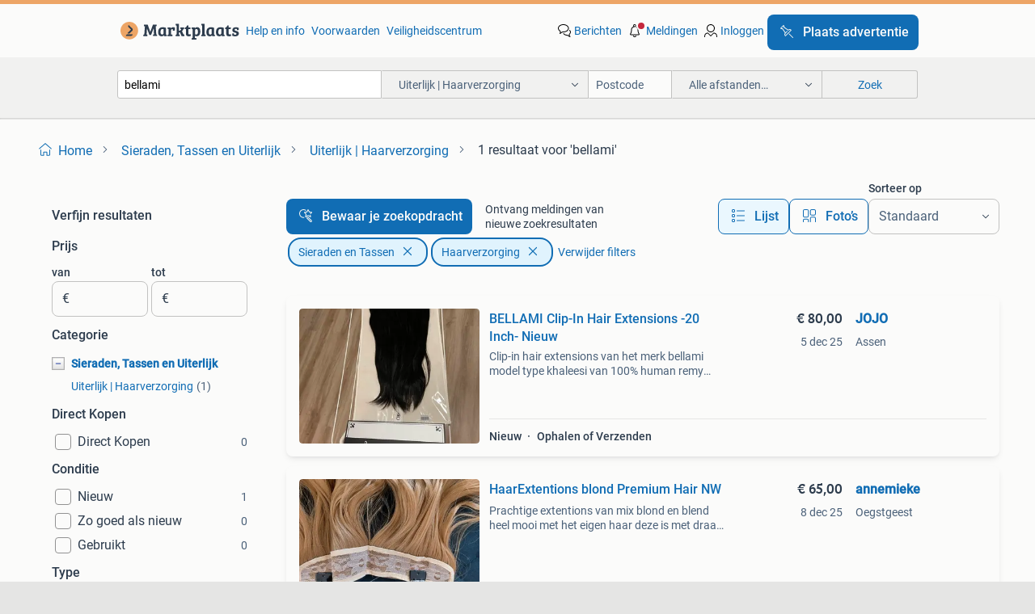

--- FILE ---
content_type: text/html; charset=utf-8
request_url: https://www.marktplaats.nl/l/sieraden-tassen-en-uiterlijk/uiterlijk-haarverzorging/q/bellami/
body_size: 33557
content:
<!DOCTYPE html><html lang="nl" data-theme="light"><head><meta charSet="utf-8" data-next-head=""/><meta name="viewport" content="width=device-width, initial-scale=1" data-next-head=""/><script async="" src="https://www.hzcdn.io/bff/static/vendor/ecg-js-ga-tracking/index.3e3977d7.js"></script><script async="" src="//www.google-analytics.com/analytics.js"></script><script async="" src="//p.marktplaats.net/identity/v2/mid.js"></script><title data-next-head="">≥ Vind bellami in Uiterlijk | Haarverzorging op Marktplaats</title><meta name="description" content="1 aanbiedingen in januari - Koop of Verkoop bellami op Marktplaats - Bekijk Lokale Aanbiedingen! Verkoop eenvoudig bellami" data-next-head=""/><meta name="robots" content="index, follow" data-next-head=""/><link rel="canonical" href="https://www.marktplaats.nl/l/sieraden-tassen-en-uiterlijk/uiterlijk-haarverzorging/q/bellami/" data-next-head=""/><meta http-equiv="Content-Language" content="nl"/><link rel="shortcut icon" href="https://www.hzcdn.io/bff/static/vendor/hz-web-ui/mp/favicons/favicon.53911c94.ico"/><link rel="apple-touch-icon" sizes="57x57" href="https://www.hzcdn.io/bff/static/vendor/hz-web-ui/mp/favicons/apple-touch-icon-57x57.c048cb4e.png"/><link rel="apple-touch-icon" sizes="114x114" href="https://www.hzcdn.io/bff/static/vendor/hz-web-ui/mp/favicons/apple-touch-icon-114x114.ea366763.png"/><link rel="apple-touch-icon" sizes="72x72" href="https://www.hzcdn.io/bff/static/vendor/hz-web-ui/mp/favicons/apple-touch-icon-72x72.59be38cf.png"/><link rel="apple-touch-icon" sizes="144x144" href="https://www.hzcdn.io/bff/static/vendor/hz-web-ui/mp/favicons/apple-touch-icon-144x144.ffaf6f9c.png"/><link rel="apple-touch-icon" sizes="60x60" href="https://www.hzcdn.io/bff/static/vendor/hz-web-ui/mp/favicons/apple-touch-icon-60x60.162072b8.png"/><link rel="apple-touch-icon" sizes="120x120" href="https://www.hzcdn.io/bff/static/vendor/hz-web-ui/mp/favicons/apple-touch-icon-120x120.2dae936e.png"/><link rel="apple-touch-icon" sizes="76x76" href="https://www.hzcdn.io/bff/static/vendor/hz-web-ui/mp/favicons/apple-touch-icon-76x76.cb92b85b.png"/><link rel="apple-touch-icon" sizes="152x152" href="https://www.hzcdn.io/bff/static/vendor/hz-web-ui/mp/favicons/apple-touch-icon-152x152.5acb4c1d.png"/><link rel="apple-touch-icon" sizes="180x180" href="https://www.hzcdn.io/bff/static/vendor/hz-web-ui/mp/favicons/apple-touch-icon-180x180.675f318c.png"/><link rel="icon" type="image/png" sizes="192x192" href="https://www.hzcdn.io/bff/static/vendor/hz-web-ui/mp/favicons/favicon-192x192.d48b5e19.png"/><link rel="icon" type="image/png" sizes="160x160" href="https://www.hzcdn.io/bff/static/vendor/hz-web-ui/mp/favicons/favicon-160x160.585782bb.png"/><link rel="icon" type="image/png" sizes="96x96" href="https://www.hzcdn.io/bff/static/vendor/hz-web-ui/mp/favicons/favicon-96x96.6f26ecda.png"/><link rel="icon" type="image/png" sizes="16x16" href="https://www.hzcdn.io/bff/static/vendor/hz-web-ui/mp/favicons/favicon-16x16.c740ee66.png"/><link rel="icon" type="image/png" sizes="32x32" href="https://www.hzcdn.io/bff/static/vendor/hz-web-ui/mp/favicons/favicon-32x32.46bc961c.png"/><meta name="theme-color" content="#eda566"/><meta name="msapplication-TileColor" content="#eda566"/><meta name="msapplication-square150x150logo" content="https://www.hzcdn.io/bff/static/vendor/hz-web-ui/mp/favicons/mstile-150x150.fe394456.png"/><meta name="msapplication-square310x310logo" content="https://www.hzcdn.io/bff/static/vendor/hz-web-ui/mp/favicons/mstile-310x310.f868dd30.png"/><meta name="msapplication-square70x70logo" content="https://www.hzcdn.io/bff/static/vendor/hz-web-ui/mp/favicons/mstile-70x70.3110e2eb.png"/><meta name="msapplication-wide310x150logo" content="https://www.hzcdn.io/bff/static/vendor/hz-web-ui/mp/favicons/mstile-310x150.1ed97f84.png"/><meta name="msapplication-config" content="none"/><meta name="google-adsense-account" content="sites-7225412995316507"/><link rel="alternate" href="android-app://nl.marktplaats.android/marktplaats/search/execute?query=bellami&amp;categoryId=1830&amp;utm_source=google&amp;utm_medium=organic"/><link rel="preload" href="https://www.hzcdn.io/bff/static/_next/static/css/9e489c7708211639.css" as="style" crossorigin="anonymous"/><link rel="preload" href="https://www.hzcdn.io/bff/static/_next/static/css/0fef43449f52bba6.css" as="style" crossorigin="anonymous"/><script type="application/ld+json" data-next-head="">{"@context":"https:\u002F\u002Fschema.org","@type":"BreadcrumbList","itemListElement":[{"@type":"ListItem","position":1,"name":"Marktplaats","item":"https:\u002F\u002Fwww.marktplaats.nl\u002F"},{"@type":"ListItem","position":2,"name":"Sieraden en Tassen","item":"https:\u002F\u002Fwww.marktplaats.nl\u002Fl\u002Fsieraden-tassen-en-uiterlijk\u002F"},{"@type":"ListItem","position":3,"name":"Haarverzorging","item":"https:\u002F\u002Fwww.marktplaats.nl\u002Fl\u002Fsieraden-tassen-en-uiterlijk\u002Fuiterlijk-haarverzorging\u002F"},{"@type":"ListItem","position":4,"name":"bellami","item":"https:\u002F\u002Fwww.marktplaats.nl\u002Fl\u002Fsieraden-tassen-en-uiterlijk\u002Fuiterlijk-haarverzorging\u002Fq\u002Fbellami\u002F"}]}</script><script type="application/ld+json" data-next-head="">{"@context":"https:\u002F\u002Fschema.org","@type":"Product","name":"bellami","image":"https:\u002F\u002Fimages.marktplaats.com\u002Fapi\u002Fv1\u002Flisting-mp-p\u002Fimages\u002Fa8\u002Fa86aa4ba-8bb4-486d-be93-fbd807acc5c2?rule=ecg_mp_eps$_82","brand":{"@type":"Thing","name":""},"offers":{"@type":"AggregateOffer","lowPrice":1,"highPrice":200,"priceCurrency":"EUR","availability":"http:\u002F\u002Fschema.org\u002FInStock"}}</script><script type="application/ld+json" data-next-head="">[{"@context":"https:\u002F\u002Fschema.org","@type":"ImageObject","creditText":"Marktplaats","name":"BELLAMI Clip-In Hair Extensions -20 Inch-  Nieuw","description":"Clip-in hair extensions van het merk bellami model type khaleesi van 100% human remy hair lengte 20 inch 280 g nieuw","contentUrl":"https:\u002F\u002Fimages.marktplaats.com\u002Fapi\u002Fv1\u002Flisting-mp-p\u002Fimages\u002Fa8\u002Fa86aa4ba-8bb4-486d-be93-fbd807acc5c2?rule=ecg_mp_eps$_85.jpg","creator":{"@type":"Person","name":"JOJO"},"representativeOfPage":false},{"@context":"https:\u002F\u002Fschema.org","@type":"ImageObject","creditText":"Marktplaats","name":"HaarExtentions blond Premium Hair NW","description":"Prachtige extentions van mix blond en blend heel mooi met het eigen haar deze is met draad of clips te bevestigen en geheel nieuw mooie volle bos haar tot en met de punten deze is van een wa...","contentUrl":"https:\u002F\u002Fimages.marktplaats.com\u002Fapi\u002Fv1\u002Flisting-mp-p\u002Fimages\u002Fbc\u002Fbc294bd3-7250-4b4c-8dde-49267b3a70f0?rule=ecg_mp_eps$_85.jpg","creator":{"@type":"Person","name":"annemieke"},"representativeOfPage":false},{"@context":"https:\u002F\u002Fschema.org","@type":"ImageObject","creditText":"Marktplaats","name":"extentions haar voluminizer\u002F  blond\u002F  NW","description":"Mooi helder blond \u002F zie kleurnummer o[p verpakking geheel nw in de vepakking deze maakt als je een knot maakt deze mooi vol met deze extention draait het makkelijk met elastiek om je eigen k...","contentUrl":"https:\u002F\u002Fimages.marktplaats.com\u002Fapi\u002Fv1\u002Flisting-mp-p\u002Fimages\u002F17\u002F17e13a57-f0aa-4db9-97b2-dcec812561b0?rule=ecg_mp_eps$_85.jpg","creator":{"@type":"Person","name":"francien"},"representativeOfPage":false},{"@context":"https:\u002F\u002Fschema.org","@type":"ImageObject","creditText":"Marktplaats","name":"Extensions clip in licht blond nieuw","description":"Nieuw komt uit een rookvrij en diervrij huis geld is voor de spaarpot van de kids af te halen in rijswijk of verzendkosten en risico koper ik verzend alleen met postnl kijk ook eens naar mij...","contentUrl":"https:\u002F\u002Fimages.marktplaats.com\u002Fapi\u002Fv1\u002Flisting-mp-p\u002Fimages\u002Fb0\u002Fb06704a5-d0c5-4b96-aa62-49ebb658c26f?rule=ecg_mp_eps$_85.jpg","creator":{"@type":"Person","name":"Spaarpotkids:-)"},"representativeOfPage":false},{"@context":"https:\u002F\u002Fschema.org","@type":"ImageObject","creditText":"Marktplaats","name":"Haar extentions  zascha  donkerblonde highlights  50 cm.","description":"Nieuwe haar extentions set van 7 banen 50 cm 160 gr. Donkerblonde highlights. Zascha hair .100% Echt indian remy human hair. .Helemaal nieuw ! Zo uit de verpakking .voor mij toch net te donk...","contentUrl":"https:\u002F\u002Fimages.marktplaats.com\u002Fapi\u002Fv1\u002Flisting-mp-p\u002Fimages\u002F68\u002F68fda331-f240-41b8-b220-14f2048828ad?rule=ecg_mp_eps$_85.jpg","creator":{"@type":"Person","name":"carina"},"representativeOfPage":false},{"@context":"https:\u002F\u002Fschema.org","@type":"ImageObject","creditText":"Marktplaats","name":"Haar extentions - blond Nw 16 inch","description":"Blonde haar extentions. Nieuwnieuw. Weinig gebruikt. Clip in. 16 Inch. Caramel blond mix , blend mooi met eigen haar , zijn 55 cm lang.de conditie is nieuw en met slag in het haar...U kunt h...","contentUrl":"https:\u002F\u002Fimages.marktplaats.com\u002Fapi\u002Fv1\u002Flisting-mp-p\u002Fimages\u002F58\u002F58565a79-35a5-4469-913a-8adc70879c70?rule=ecg_mp_eps$_85.jpg","creator":{"@type":"Person","name":"annemieke"},"representativeOfPage":false},{"@context":"https:\u002F\u002Fschema.org","@type":"ImageObject","creditText":"Marktplaats","name":"Rapunzel of sweden weft haar wave ash blond balagage","description":"Rapunzel of sweden weft haar wave ash blond balayage helemaal nieuw verkeerde kleur besteld kon niet meer retour zit nog vast in de verpakking 60 cm 60 gram","contentUrl":"https:\u002F\u002Fimages.marktplaats.com\u002Fapi\u002Fv1\u002Flisting-mp-p\u002Fimages\u002Fb1\u002Fb18120d9-d27b-4020-9874-a4c486c20675?rule=ecg_mp_eps$_85.jpg","creator":{"@type":"Person","name":"joelle"},"representativeOfPage":false},{"@context":"https:\u002F\u002Fschema.org","@type":"ImageObject","creditText":"Marktplaats","name":"haarverlenging \u002FExtentions  Lang \u002FNw Blond","description":"Prachtige nieuwe extentions voor volume en haarverlenging nieuw in de verpakking en kleur is warm blond blend merk glamour your hair deze banen zijn vol tot en met de punten en blenden in ve...","contentUrl":"https:\u002F\u002Fimages.marktplaats.com\u002Fapi\u002Fv1\u002Flisting-mp-p\u002Fimages\u002F2f\u002F2f137aca-511f-40c9-8b89-93a6ef17d568?rule=ecg_mp_eps$_85.jpg","creator":{"@type":"Person","name":"annemieke"},"representativeOfPage":false},{"@context":"https:\u002F\u002Fschema.org","@type":"ImageObject","creditText":"Marktplaats","name":"Hair extensions echt haar blond 45cm","description":"Nooit gebruikt","contentUrl":"https:\u002F\u002Fimages.marktplaats.com\u002Fapi\u002Fv1\u002Flisting-mp-p\u002Fimages\u002Fed\u002Fed28103d-b557-49d9-b4a5-feb875368066?rule=ecg_mp_eps$_85.jpg","creator":{"@type":"Person","name":"elisa"},"representativeOfPage":false},{"@context":"https:\u002F\u002Fschema.org","@type":"ImageObject","creditText":"Marktplaats","name":"Haarextentions 55 cm   Nw Glamour your Hair","description":"Prachtige set van golvend haar \u002F merk glamour your hair nw de extentions zijn geheel nw en zijn 55 cm lang\u002F ik verkoop ze eigenlijk omdat ze zo lang zijn. Wel prachtige kwaliteit en blijven ...","contentUrl":"https:\u002F\u002Fimages.marktplaats.com\u002Fapi\u002Fv1\u002Flisting-mp-p\u002Fimages\u002Fa1\u002Fa1476cd6-9c32-46bf-8c7d-c11f04c3b397?rule=ecg_mp_eps$_85.jpg","creator":{"@type":"Person","name":"annemieke"},"representativeOfPage":false},{"@context":"https:\u002F\u002Fschema.org","@type":"ImageObject","creditText":"Marktplaats","name":"Clip in hair extensions dirty blond","description":"Kleur dirty blond. Alleen uit de verpakking gehaald, de clips ins kunnen wat door elkaar zitten het haar als je het uit de verpakking haalt. Maar niet mijn kleur helaas daarom verkoop ik ze ...","contentUrl":"https:\u002F\u002Fimages.marktplaats.com\u002Fapi\u002Fv1\u002Flisting-mp-p\u002Fimages\u002F19\u002F19ea4cf2-dd12-4113-9571-0ab495c6f9c8?rule=ecg_mp_eps$_85.jpg","creator":{"@type":"Person","name":"sada"},"representativeOfPage":false},{"@context":"https:\u002F\u002Fschema.org","@type":"ImageObject","creditText":"Marktplaats","name":"Blond Haarweave 613\u002F60 - 45cm, 200 gram, 100% Echt Haar","description":"Haarweave van 100% echt haar. Kleur is blond, 613 let op: de kleur kan op de foto's donkerder lijken. De lengte is 45 cm en het gewicht is 200 gram. Mooie, lichtblonde kleur.","contentUrl":"https:\u002F\u002Fimages.marktplaats.com\u002Fapi\u002Fv1\u002Flisting-mp-p\u002Fimages\u002Fa1\u002Fa1012884-02e7-4393-936f-97f98f22b6fd?rule=ecg_mp_eps$_85.jpg","creator":{"@type":"Person","name":"sjaan"},"representativeOfPage":false},{"@context":"https:\u002F\u002Fschema.org","@type":"ImageObject","creditText":"Marktplaats","name":"Haar extentions 30 cm   blonde","description":"Set clip in extentions .30 Cm van een hoogwaardig kunstvezel .nieuw !","contentUrl":"https:\u002F\u002Fimages.marktplaats.com\u002Fapi\u002Fv1\u002Flisting-mp-p\u002Fimages\u002F73\u002F73224197-f9d5-408d-81dc-0f26ee1e2ea0?rule=ecg_mp_eps$_85.jpg","creator":{"@type":"Person","name":"carina"},"representativeOfPage":false},{"@context":"https:\u002F\u002Fschema.org","@type":"ImageObject","creditText":"Marktplaats","name":"Echt Haar Extensions - Blond, Bodywave, 60cm","description":"Genius weave extensions van 100% echt haar. Double drawn kwaliteit met een mooie bodywave slag. De lengte is 60 cm (uitgerekt) en het gewicht is 100 gram. De kleur is blond. Perfect voor het...","contentUrl":"https:\u002F\u002Fimages.marktplaats.com\u002Fapi\u002Fv1\u002Flisting-mp-p\u002Fimages\u002Fbf\u002Fbfd47d17-16e1-4d4e-8478-33ddb3258027?rule=ecg_mp_eps$_85.jpg","creator":{"@type":"Person","name":"JS"},"representativeOfPage":false},{"@context":"https:\u002F\u002Fschema.org","@type":"ImageObject","creditText":"Marktplaats","name":"Clip in extensions beige blond","description":"2 matten clip in extensions lengte rond de 35 en 37 cm lang kleur is beige blond . Dit is geen echt haar maar wel goeie kwaliteit synthetisch","contentUrl":"https:\u002F\u002Fimages.marktplaats.com\u002Fapi\u002Fv1\u002Flisting-mp-p\u002Fimages\u002F8d\u002F8d396640-b2b5-4b46-b168-0723b40816d5?rule=ecg_mp_eps$_85.jpg","creator":{"@type":"Person","name":"Sennepen"},"representativeOfPage":false},{"@context":"https:\u002F\u002Fschema.org","@type":"ImageObject","creditText":"Marktplaats","name":"Echt haar extensions - blond","description":"Mooie blond mix echt haar extensions. Niet gedragen en in nieuwstaat. Makkelijk te bevestigen met clips. Geschikt voor een volle bos haar of highlights. Met clips r en lengte 45 cm ...Te sty...","contentUrl":"https:\u002F\u002Fimages.marktplaats.com\u002Fapi\u002Fv1\u002Flisting-mp-p\u002Fimages\u002F34\u002F34757c70-fd36-42e6-8bba-058131a19e37?rule=ecg_mp_eps$_85.jpg","creator":{"@type":"Person","name":"annemieke"},"representativeOfPage":false}]</script><script type="application/ld+json" data-next-head="">{"@context":"https:\u002F\u002Fschema.org","@type":"WebPage","speakable":{"@type":"SpeakableSpecification","cssSelector":[".speakable-content-hidden .title",".speakable-content-hidden .description"]},"name":"≥ Vind bellami in Uiterlijk | Haarverzorging op Marktplaats","description":"Via Marktplaats: 1 aanbiedingen in januari - Koop of Verkoop bellami op Marktplaats - Bekijk Lokale Aanbiedingen! Verkoop eenvoudig bellami"}</script><link rel="stylesheet" href="https://www.hzcdn.io/bff/static/vendor/hz-design-tokens/mp/tokens/CssVars.16a3d88c.css"/><link rel="stylesheet" href="https://www.hzcdn.io/bff/static/vendor/hz-web-ui/mp/assets/Assets.bcc3aa46.css"/><link rel="stylesheet" href="https://www.hzcdn.io/bff/static/vendor/hz-web-ui/mp/Fonts.af97ee0f.css"/><link rel="stylesheet" href="https://www.hzcdn.io/bff/static/vendor/hz-web-ui/mp/icons/Icons.b1a42fc0.css"/><link rel="stylesheet" href="https://www.hzcdn.io/bff/static/vendor/hz-web-ui/mp/Index.399cc0e6.css"/><link rel="stylesheet" href="https://www.hzcdn.io/bff/static/vendor/hz-web-ui/mp/apps/Header/Index.e43d67f0.css"/><link rel="stylesheet" href="https://www.hzcdn.io/bff/static/vendor/hz-web-ui/mp/apps/LoginNudge/Index.452bb7be.css"/><script type="text/javascript">    (function (w, d, s, l, i) {
        w[l] = w[l] || [];
        w[l].push({'gtm.start': new Date().getTime(), event: 'gtm.js'});
        var f = d.getElementsByTagName(s)[0], j = d.createElement(s), dl = l != 'dataLayer' ? '&l=' + l : '';
        j.async = true;
        j.src = 'https://tagmanager.marktplaats.nl/gtm.js?id=' + i + dl;
        f.parentNode.insertBefore(j, f);
    })(window, document, 'script', 'dataLayer', 'GTM-TFG7LW');
</script><script type="text/javascript">
    const dataLayer = window.dataLayer || [];
    dataLayer.push({"s":{"pn":-1,"ps":-1,"tr":-1,"srt":{},"prc":{"mn":-1,"mx":-1}},"l":{"d":0,"pcid":""},"m":{},"p":{"t":"ResultsSearch","vt":"LR","v":7},"c":{"c":{"id":1830,"n":"Uiterlijk | Haarverzorging"},"l1":{"id":1826,"n":"Sieraden, Tassen en Uiterlijk"},"l2":{"id":1830,"n":"Uiterlijk | Haarverzorging"},"sfc":{"id":1826,"n":"sieraden-tassen-en-uiterlijk"}},"u":{"li":false,"tg":{"stg":"hzbit1544_b|bnl31758_b|bnl16400_b|bnl13923_b|mp2199_b|hzbit1440_b|aur7918_b|configurablelandingpage_b|bnl30290_b|aur7826_b|bnl34031_b|hzbit1543_b|bnl34342_b|bnl4892_b|hzbit1405_b|bnl23670_b|bnl23670v3_b|aur3186_b|bnl31759_b"}},"d":{"ua":"Mozilla/5.0 (Macintosh; Intel Mac OS X 10_15_7) AppleWebKit/537.36 (KHTML, like Gecko) Chrome/131.0.0.0 Safari/537.36; ClaudeBot/1.0; +claudebot@anthropic.com)"},"a":{},"o":{}}, {"consentToAllPurposes":false}, {"consentToAllPurposes":false})</script><script type="text/javascript">window.ecGaEventsOnLoad = [];
    window.ecGa = window.ecGa || function() { (ecGa.q = ecGa.q || []).push(arguments) };
    window.ecGaInitialId = 'UA-4684363-31'</script><script type="text/javascript">window.customGlobalConfig = {"pageViewMetricConfig":{"vurl":"SearchResultsPage","isPageViewCustomMetricEnabled":true,"gptBatchMetricsEndpointUrl":"/metrics/displays"},"adsenseMetricConfig":{"vurl":"SearchResultsPage","enableAdsenseMetrics":true,"gptBatchMetricsEndpointUrl":"/metrics/displays"}}</script><script type="text/javascript">
    const STORAGE_SCROLL_KEY = 'lrp_scroll_store';
    const TYPE_BACK_FORWARD = 2;

    window.addEventListener('pageshow', (event) => {
      const isNavigatedBack =
        window?.performance?.getEntriesByType('navigation')?.[0]?.type === 'back_forward' ||
        window?.performance?.navigation?.type === TYPE_BACK_FORWARD;
      const isScrolledToTop = window.scrollY === 0;
      const isScrolledBelowSmartBanner = window.scrollY === 1;
      const scrollRestorationEvent = {
        eventAction: 'exposedScrollRestoration',
      };
      const storageItem = sessionStorage.getItem(STORAGE_SCROLL_KEY);
      let parsedStorageItem = {};
      if (storageItem) {
        try {
          parsedStorageItem = JSON.parse(storageItem);
        } catch (e) {
          sessionStorage.removeItem(STORAGE_SCROLL_KEY);
        }
      }
      const { href, pos, height } = parsedStorageItem;
      const samePage = href === window.location.href;
      const acceptableDiff = window.innerHeight / 2;
      const diffScrollPositions = Math.abs(pos - window.scrollY);

      if (isNavigatedBack && samePage && pos > 10 && (isScrolledToTop || isScrolledBelowSmartBanner || diffScrollPositions > acceptableDiff)) {
        if (history.scrollRestoration) {
          history.scrollRestoration = 'manual';
        }
        setTimeout(() => {
          const layoutElements = document.querySelectorAll('.hz-Page-body, .hz-Page-container--fullHeight');
          layoutElements.forEach((el) => {
            el.style.minHeight = height + 'px';
          });
          window.scrollTo(0, pos);
        }, 0);
      }
    });
  </script><link rel="stylesheet" href="https://www.hzcdn.io/bff/static/_next/static/css/9e489c7708211639.css" crossorigin="anonymous" data-n-g=""/><link rel="stylesheet" href="https://www.hzcdn.io/bff/static/_next/static/css/0fef43449f52bba6.css" crossorigin="anonymous" data-n-p=""/><noscript data-n-css=""></noscript><script defer="" crossorigin="anonymous" noModule="" src="https://www.hzcdn.io/bff/static/_next/static/chunks/polyfills-42372ed130431b0a.js"></script><script src="https://www.hzcdn.io/bff/static/_next/static/chunks/webpack-4703a58f85d3c682.js" defer="" crossorigin="anonymous"></script><script src="https://www.hzcdn.io/bff/static/_next/static/chunks/framework-117214d4b4dec970.js" defer="" crossorigin="anonymous"></script><script src="https://www.hzcdn.io/bff/static/_next/static/chunks/main-6c2b5bfdfee7465e.js" defer="" crossorigin="anonymous"></script><script src="https://www.hzcdn.io/bff/static/_next/static/chunks/pages/_app-7cf64b46993fc2e3.js" defer="" crossorigin="anonymous"></script><script src="https://www.hzcdn.io/bff/static/_next/static/chunks/614-4963f56e65520160.js" defer="" crossorigin="anonymous"></script><script src="https://www.hzcdn.io/bff/static/_next/static/chunks/580-72eb125308b262a8.js" defer="" crossorigin="anonymous"></script><script src="https://www.hzcdn.io/bff/static/_next/static/chunks/762-706ee0c75825ff92.js" defer="" crossorigin="anonymous"></script><script src="https://www.hzcdn.io/bff/static/_next/static/chunks/162-6d6564e90015ed12.js" defer="" crossorigin="anonymous"></script><script src="https://www.hzcdn.io/bff/static/_next/static/chunks/191-ca6f830a3869e778.js" defer="" crossorigin="anonymous"></script><script src="https://www.hzcdn.io/bff/static/_next/static/chunks/702-1d45a349b028a4f0.js" defer="" crossorigin="anonymous"></script><script src="https://www.hzcdn.io/bff/static/_next/static/chunks/193-8480737841edc87f.js" defer="" crossorigin="anonymous"></script><script src="https://www.hzcdn.io/bff/static/_next/static/chunks/pages/lrp.mp.nlnl-f4e36603636c7039.js" defer="" crossorigin="anonymous"></script><script src="https://www.hzcdn.io/bff/static/_next/static/wot_KauqHd_yhUU2OSlB_/_buildManifest.js" defer="" crossorigin="anonymous"></script><script src="https://www.hzcdn.io/bff/static/_next/static/wot_KauqHd_yhUU2OSlB_/_ssgManifest.js" defer="" crossorigin="anonymous"></script></head><body><div class="hz-Page-body hz-Page-body--lrp hz-Page"><link rel="preload" as="image" href="//www.hzcdn.io/bff/static/vendor/hz-web-ui/mp/assets/tenant--nlnl.fdb6d8c5.svg"/><link rel="preload" as="image" href="//www.hzcdn.io/bff/static/vendor/hz-web-ui/mp/assets/tenant-coin--nlnl.e0064ede.svg"/><link rel="preload" as="image" href="/bff/static/_next/assets/collapsible-menu-open-icon.08973cd1.png"/><link rel="preload" as="image" href="https://images.marktplaats.com/api/v1/listing-mp-p/images/a8/a86aa4ba-8bb4-486d-be93-fbd807acc5c2?rule=ecg_mp_eps$_82" fetchPriority="high"/><script async="" src="https://consent.marktplaats.nl/unified/wrapperMessagingWithoutDetection.js"></script><div id="__next"><script>function _typeof(t){return(_typeof="function"==typeof Symbol&&"symbol"==typeof Symbol.iterator?function(t){return typeof t}:function(t){return t&&"function"==typeof Symbol&&t.constructor===Symbol&&t!==Symbol.prototype?"symbol":typeof t})(t)}!function(){for(var t,e,o=[],n=window,r=n;r;){try{if(r.frames.__tcfapiLocator){t=r;break}}catch(t){}if(r===n.top)break;r=n.parent}t||(function t(){var e=n.document,o=!!n.frames.__tcfapiLocator;if(!o)if(e.body){var r=e.createElement("iframe");r.style.cssText="display:none",r.name="__tcfapiLocator",e.body.appendChild(r)}else setTimeout(t,5);return!o}(),n.__tcfapi=function(){for(var t=arguments.length,n=new Array(t),r=0;r<t;r++)n[r]=arguments[r];if(!n.length)return o;"setGdprApplies"===n[0]?n.length>3&&2===parseInt(n[1],10)&&"boolean"==typeof n[3]&&(e=n[3],"function"==typeof n[2]&&n[2]("set",!0)):"ping"===n[0]?"function"==typeof n[2]&&n[2]({gdprApplies:e,cmpLoaded:!1,cmpStatus:"stub"}):o.push(n)},n.addEventListener("message",(function(t){var e="string"==typeof t.data,o={};if(e)try{o=JSON.parse(t.data)}catch(t){}else o=t.data;var n="object"===_typeof(o)?o.__tcfapiCall:null;n&&window.__tcfapi(n.command,n.version,(function(o,r){var a={__tcfapiReturn:{returnValue:o,success:r,callId:n.callId}};t&&t.source&&t.source.postMessage&&t.source.postMessage(e?JSON.stringify(a):a,"*")}),n.parameter)}),!1))}();</script><script>
  window._sp_ss_config = {
    accountId: 1825,
    baseEndpoint: 'https://consent.marktplaats.nl',
    privacyManagerModalId: 1177336,
  };
</script><script src="https://www.hzcdn.io/bff/static/vendor/sourcepoint-lib/index.620fc35c.js"></script><header class=" u-stickyHeader" style="height:100%"><div class="hz-Header"><div class="hz-Header-ribbonTop"></div><div class="hz-Header-navBar hz-Header-bigger-touchAreas"><div class="hz-Header-maxWidth"><a class="hz-Link hz-Link--standalone hz-Header-logo" data-role="homepage" aria-label="Homepage" tabindex="0" href="/" role="link"><img src="//www.hzcdn.io/bff/static/vendor/hz-web-ui/mp/assets/tenant--nlnl.fdb6d8c5.svg" class="hz-Header-logo-desktop" alt="Marktplaats Start"/><img src="//www.hzcdn.io/bff/static/vendor/hz-web-ui/mp/assets/tenant-coin--nlnl.e0064ede.svg" class="hz-Header-logo-mobile" alt="Marktplaats Start"/></a><a class="hz-Button hz-Button--primary hz-Header-skipToMain" href="#main-container" data-role="skip-to-main">Ga naar advertenties</a><ul class="hz-Header-links"><li><a class="hz-Link hz-Link--isolated" tabindex="0" href="https://help.marktplaats.nl/s/" role="link">Help en info</a></li><li><a class="hz-Link hz-Link--isolated" tabindex="0" href="https://www.marktplaats.nl/i/help/over-marktplaats/voorwaarden-en-privacybeleid/algemene-gebruiksvoorwaarden.dot.html" role="link">Voorwaarden</a></li><li><a class="hz-Link hz-Link--isolated" tabindex="0" href="https://www.marktplaats.nl/m/veiligheidscentrum/" role="link">Veiligheidscentrum</a></li></ul><ul class="hz-Header-menu" data-role="nav-dropdown-menu"><li class="hz-hide-custom--messages"><a class="hz-Link hz-Link--isolated" data-sem="messagingDisplayAction" data-role="messaging" title="Berichten" tabindex="0" href="/messages" role="link"><div class="hz-Button-badge"><i class="hz-Icon hz-Icon--backgroundDefaultInverse hz-SvgIcon hz-SvgIconMessages" aria-hidden="true" data-sem="Icon"></i><span class="hz-hide-lte-md">Berichten</span></div></a></li><li><a class="hz-Link hz-Link--isolated" data-role="notifications" title="Meldingen" tabindex="0" href="/notifications" role="button"><div class="hz-Button-badge"><i class="hz-Icon hz-Icon--backgroundDefaultInverse hz-SvgIcon hz-SvgIconNotification" aria-hidden="true" data-sem="Icon"></i><i class="hz-Header-badge hz-Header-badge--signalAction"></i><span class="hz-hide-lte-md">Meldingen</span></div></a></li><li class="hz-hide-gte-lg"><button class="hz-Link hz-Link--isolated" data-role="hamburgerOpen" tabindex="0" type="button" role="link"><i class="hz-Icon hz-Icon--backgroundDefaultInverse hz-SvgIcon hz-SvgIconProfile" aria-hidden="true" data-sem="Icon"></i></button></li><li class="hz-hide-lte-md"><a class="hz-Link hz-Link--isolated" data-role="login" tabindex="0" href="/identity/v2/login?target=" role="link"><i class="hz-Icon hz-Icon--backgroundDefaultInverse hz-SvgIcon hz-SvgIconProfile" aria-hidden="true" data-sem="Icon"></i><span>Inloggen</span></a></li><li><a class="hz-Button hz-Button--primary hz-Button--callToAction" href="https://link.marktplaats.nl/link/placead/start" data-role="placeAd" tabindex="0" aria-label="Plaats advertentie"><span class="hz-Button-Icon hz-Button-Icon--start"><i class="hz-Icon hz-SvgIcon hz-SvgIconPinCallToActionForeground" aria-hidden="true" data-sem="Icon"></i></span><span class="hz-hide-lte-md">Plaats advertentie</span></a></li></ul></div></div><div class="hz-Header-searchBar"><div class="hz-Header-maxWidth "><form class="hz-SearchForm" data-role="searchForm" method="get"><div class="hz-SearchFieldset-standard"><div class="hz-SearchForm-query" data-role="searchForm-query"><div class="hz-Nav-dropdown hz-Nav-dropdown--full-width hz-Nav-dropdown--closed"><input class="hz-Nav-dropdown-toggle hz-Header-Autocomplete-input" spellCheck="false" data-role="searchForm-autocomplete" aria-label="Dropdown zoekbalk" autoComplete="off" tabindex="0" role="combobox" aria-expanded="false" aria-owns="dropdown-list" aria-describedby="autocomplete-instructions" name="query" value="bellami"/><div id="autocomplete-instructions" style="display:none">Typ om suggesties te zien. Gebruik de pijltjestoetsen om door de suggesties te navigeren en druk op Enter om een optie te selecteren.</div><div aria-live="polite" style="position:absolute;height:0;width:0;overflow:hidden"></div></div></div></div><div class="hz-SearchFieldset-advanced"><div class="hz-SearchForm-category"><div class="hz-CustomDropdown" data-role="searchForm-category-menu"><div class="hz-Custom-dropdown-container  is-dirty"><div class="hz-Input hz-dropdown-trigger" id="categoryId" role="button" aria-haspopup="listbox" aria-label="Uiterlijk | Haarverzorging selected, Kies categorie:, collapsed" aria-required="false" tabindex="0" data-testid="dropdown-trigger" data-value="1830"><span class="hz-dropdown-value">Uiterlijk | Haarverzorging</span><i class="hz-Icon hz-SvgIcon hz-SvgIconArrowDown" aria-hidden="true" data-sem="Icon"></i></div></div></div><input type="hidden" name="categoryId" value="1830"/></div><div id="formPostcode" class="hz-SearchForm-postcode"><div class="hz-TextField"><div class="hz-TextField-formControl"><input class="hz-TextField-input" autoComplete="off" placeholder="Postcode" aria-label="Postcode" id="TextField-" type="text" aria-describedby="TextField--Footer-helper-text" aria-invalid="false" name="postcode" value=""/></div><div class="hz-TextField-footer"><div></div><div id="live-announcement" role="alert" aria-live="polite" aria-atomic="true" style="position:absolute;height:0;width:0;overflow:hidden;display:none"></div></div></div></div><div class="hz-SearchForm-distance"><div class="hz-CustomDropdown" data-role="searchForm-distance-menu"><div class="hz-Custom-dropdown-container  is-dirty"><div class="hz-Input hz-dropdown-trigger" id="distance" role="button" aria-haspopup="listbox" aria-label="Alle afstanden… selected, Kies afstand:, collapsed" aria-required="false" tabindex="0" data-testid="dropdown-trigger" data-value="0"><span class="hz-dropdown-value">Alle afstanden…</span><i class="hz-Icon hz-SvgIcon hz-SvgIconArrowDown" aria-hidden="true" data-sem="Icon"></i></div></div></div><input type="hidden" name="distance" value="0"/></div></div><button class="hz-Button hz-Button--secondary hz-SearchForm-search" type="submit" data-role="searchForm-button" tabindex="0"><i class="hz-Icon hz-hide-gte-md hz-SvgIcon hz-SvgIconSearch" aria-hidden="true" data-sem="Icon"></i><span class="hz-show-md">Zoek</span></button><div class="hz-SearchForm-options"></div></form></div></div><div class="hz-Header-ribbonBottom"></div></div></header><!--$--><!--/$--><main class="hz-Page-container hz-Page-container--"><div class="hz-Page-content" id="content"><div class="speakable-content-hidden" hidden=""><p class="title">≥ Vind bellami in Uiterlijk | Haarverzorging op Marktplaats</p><p class="description">1 aanbiedingen in januari - Koop of Verkoop bellami op Marktplaats - Bekijk Lokale Aanbiedingen! Verkoop eenvoudig bellami</p></div><div class="hz-Banner hz-Banner--fluid"><div id="banner-top-dt" class="loading mobileOnly "></div></div><div class="hz-Page-element hz-Page-element hz-Page-element--full-width hz-Page-element--breadCrumbAndSaveSearch"><nav class="hz-Breadcrumbs" aria-label="Kruimelpad"><ol class="hz-BreadcrumbsList"><li class="hz-Breadcrumb" data-testid="breadcrumb-link"><a class="hz-Link hz-Link--isolated" href="/" role="link"><i class="hz-Icon hz-Icon--textLinkDefault left-icon hz-SvgIcon hz-SvgIconHome" aria-hidden="true" data-sem="Icon"></i><span class="hz-BreadcrumbLabel">Home</span><i class="hz-Icon hz-Icon--textSecondary right-icon hz-SvgIcon hz-SvgIconArrowRight" aria-hidden="true" data-sem="Icon"></i></a></li><li class="hz-Breadcrumb" data-testid="breadcrumb-link"><a class="hz-Link hz-Link--isolated" href="/l/sieraden-tassen-en-uiterlijk/" role="link"><span class="hz-BreadcrumbLabel">Sieraden, Tassen en Uiterlijk</span><i class="hz-Icon hz-Icon--textSecondary right-icon hz-SvgIcon hz-SvgIconArrowRight" aria-hidden="true" data-sem="Icon"></i></a></li><li class="hz-Breadcrumb" data-testid="breadcrumb-link"><a class="hz-Link hz-Link--isolated" href="/l/sieraden-tassen-en-uiterlijk/uiterlijk-haarverzorging/" role="link"><span class="hz-BreadcrumbLabel">Uiterlijk | Haarverzorging</span><i class="hz-Icon hz-Icon--textSecondary right-icon hz-SvgIcon hz-SvgIconArrowRight" aria-hidden="true" data-sem="Icon"></i></a></li><li class="hz-Breadcrumb" aria-current="page" data-testid="breadcrumb-last-item"><span class="hz-CurrentPage" role="text" aria-label="[object Object], current page."><span>1 resultaat</span> <span>voor 'bellami'</span></span></li></ol></nav></div><div class="hz-Page-element hz-Page-element--aside"><div class="hz-Filters"><div class="hz-RowHeader"><span class="hz-HeaderTitle"><span class="hz-Text hz-Text--bodyLargeStrong u-colorTextPrimary">Verfijn resultaten</span></span></div><div class="hz-Filter"><div class="hz-RowHeader range-PriceCents"><span class="hz-HeaderTitle"><span class="hz-Text hz-Text--bodyLargeStrong u-colorTextPrimary">Prijs</span></span></div><div role="group" aria-labelledby="range-PriceCents" class="hz-Filter-fields"><div class="hz-TextField hz-TextField--prefixed"><label class="hz-Text hz-Text--bodyRegularStrong u-colorTextPrimary input-label" for="PrefixedTextField-van">van</label><div class="hz-TextField-formControl"><span class="hz-TextField-prefix">€</span><input class="hz-TextField-input" id="PrefixedTextField-van" type="text" aria-describedby="PrefixedTextField-van-Footer-helper-text" aria-invalid="false" name="from" value=""/></div><div class="hz-TextField-footer"><div></div><div id="live-announcement" role="alert" aria-live="polite" aria-atomic="true" style="position:absolute;height:0;width:0;overflow:hidden;display:none"></div></div></div><div class="hz-TextField hz-TextField--prefixed"><label class="hz-Text hz-Text--bodyRegularStrong u-colorTextPrimary input-label" for="PrefixedTextField-tot">tot</label><div class="hz-TextField-formControl"><span class="hz-TextField-prefix">€</span><input class="hz-TextField-input" id="PrefixedTextField-tot" type="text" aria-describedby="PrefixedTextField-tot-Footer-helper-text" aria-invalid="false" name="to" value=""/></div><div class="hz-TextField-footer"><div></div><div id="live-announcement" role="alert" aria-live="polite" aria-atomic="true" style="position:absolute;height:0;width:0;overflow:hidden;display:none"></div></div></div></div></div><div class="hz-Filter"><div class="hz-RowHeader"><span class="hz-HeaderTitle"><span class="hz-Text hz-Text--bodyLargeStrong u-colorTextPrimary">Categorie</span></span></div><ul class="hz-Tree-list"><div id="1826" class="hz-Tree-list-item"><li class="hz-Level-one hz-Level-one--open  "><button aria-expanded="true" aria-label="Sieraden, Tassen en Uiterlijk" class="hz-State-button"><img src="/bff/static/_next/assets/collapsible-menu-open-icon.08973cd1.png" alt="expand" class="hz-State-icon"/></button><a class="hz-Link hz-Link--isolated category-name" tabindex="0" role="link">Sieraden, Tassen en Uiterlijk</a></li><li class="hz-Level-two "><a class="hz-Link hz-Link--isolated category-name" tabindex="0" role="link">Uiterlijk | Haarverzorging<span class="hz-Filter-counter">(<!-- -->1<!-- -->)</span></a></li></div></ul></div><div class="hz-Filter"><div class="hz-Filter-headingSection"><div class="hz-RowHeader"><span class="hz-HeaderTitle"><span class="hz-Text hz-Text--bodyLargeStrong u-colorTextPrimary">Direct Kopen</span></span></div></div><div class="hz-Filter-attribute hz-Filter-attribute--no-results"><label for="buyitnow-Direct Kopen"><label class="hz-SelectionInput hz-SelectionInput--Checkbox" for="buyitnow-Direct Kopen"><div class="hz-SelectionInput-InputContainer"><input class="hz-SelectionInput-Input" type="Checkbox" id="buyitnow-Direct Kopen" disabled="" name="buyitnow-Direct Kopen" value="Direct Kopen"/></div><div class="hz-SelectionInput-Container"><div class="hz-SelectionInput-Body"><div class="hz-SelectionInput-Label"><span class="hz-SelectionInput-LabelText"><span class="hz-Text hz-Text--bodyLarge u-colorTextPrimary">Direct Kopen</span></span><span class="hz-SelectionInput-Counter"><span class="hz-Text hz-Text--bodyRegular u-colorTextSecondary">0</span></span></div></div></div></label></label></div></div><div class="hz-Filter"><div class="hz-Filter-headingSection"><div class="hz-RowHeader"><span class="hz-HeaderTitle"><span class="hz-Text hz-Text--bodyLargeStrong u-colorTextPrimary">Conditie</span></span></div></div><div class="hz-Filter-attribute"><label for="condition-Nieuw"><a class="hz-Link hz-Link--isolated hz-Filter-attribute-text" tabindex="-1" role="link"><label class="hz-SelectionInput hz-SelectionInput--Checkbox" for="condition-Nieuw"><div class="hz-SelectionInput-InputContainer"><input class="hz-SelectionInput-Input" type="Checkbox" id="condition-Nieuw" name="condition-Nieuw" value="Nieuw"/></div><div class="hz-SelectionInput-Container"><div class="hz-SelectionInput-Body"><div class="hz-SelectionInput-Label"><span class="hz-SelectionInput-LabelText"><span class="hz-Text hz-Text--bodyLarge u-colorTextPrimary">Nieuw</span></span><span class="hz-SelectionInput-Counter"><span class="hz-Text hz-Text--bodyRegular u-colorTextSecondary">1</span></span></div></div></div></label></a></label></div><div class="hz-Filter-attribute hz-Filter-attribute--no-results"><label for="condition-Zo goed als nieuw"><label class="hz-SelectionInput hz-SelectionInput--Checkbox" for="condition-Zo goed als nieuw"><div class="hz-SelectionInput-InputContainer"><input class="hz-SelectionInput-Input" type="Checkbox" id="condition-Zo goed als nieuw" disabled="" name="condition-Zo goed als nieuw" value="Zo goed als nieuw"/></div><div class="hz-SelectionInput-Container"><div class="hz-SelectionInput-Body"><div class="hz-SelectionInput-Label"><span class="hz-SelectionInput-LabelText"><span class="hz-Text hz-Text--bodyLarge u-colorTextPrimary">Zo goed als nieuw</span></span><span class="hz-SelectionInput-Counter"><span class="hz-Text hz-Text--bodyRegular u-colorTextSecondary">0</span></span></div></div></div></label></label></div><div class="hz-Filter-attribute hz-Filter-attribute--no-results"><label for="condition-Gebruikt"><label class="hz-SelectionInput hz-SelectionInput--Checkbox" for="condition-Gebruikt"><div class="hz-SelectionInput-InputContainer"><input class="hz-SelectionInput-Input" type="Checkbox" id="condition-Gebruikt" disabled="" name="condition-Gebruikt" value="Gebruikt"/></div><div class="hz-SelectionInput-Container"><div class="hz-SelectionInput-Body"><div class="hz-SelectionInput-Label"><span class="hz-SelectionInput-LabelText"><span class="hz-Text hz-Text--bodyLarge u-colorTextPrimary">Gebruikt</span></span><span class="hz-SelectionInput-Counter"><span class="hz-Text hz-Text--bodyRegular u-colorTextSecondary">0</span></span></div></div></div></label></label></div></div><div class="hz-Filter"><div class="hz-Filter-headingSection"><div class="hz-RowHeader"><span class="hz-HeaderTitle"><span class="hz-Text hz-Text--bodyLargeStrong u-colorTextPrimary">Type</span></span></div></div><div class="hz-Filter-attribute hz-Filter-attribute--no-results"><label for="type-Föhn of Haardroger"><label class="hz-SelectionInput hz-SelectionInput--Checkbox" for="type-Föhn of Haardroger"><div class="hz-SelectionInput-InputContainer"><input class="hz-SelectionInput-Input" type="Checkbox" id="type-Föhn of Haardroger" disabled="" name="type-Föhn of Haardroger" value="Föhn of Haardroger"/></div><div class="hz-SelectionInput-Container"><div class="hz-SelectionInput-Body"><div class="hz-SelectionInput-Label"><span class="hz-SelectionInput-LabelText"><span class="hz-Text hz-Text--bodyLarge u-colorTextPrimary">Föhn of Haardroger</span></span><span class="hz-SelectionInput-Counter"><span class="hz-Text hz-Text--bodyRegular u-colorTextSecondary">0</span></span></div></div></div></label></label></div><div class="hz-Filter-attribute hz-Filter-attribute--no-results"><label for="type-Gel, Wax, Haarlak of Mousse"><label class="hz-SelectionInput hz-SelectionInput--Checkbox" for="type-Gel, Wax, Haarlak of Mousse"><div class="hz-SelectionInput-InputContainer"><input class="hz-SelectionInput-Input" type="Checkbox" id="type-Gel, Wax, Haarlak of Mousse" disabled="" name="type-Gel, Wax, Haarlak of Mousse" value="Gel, Wax, Haarlak of Mousse"/></div><div class="hz-SelectionInput-Container"><div class="hz-SelectionInput-Body"><div class="hz-SelectionInput-Label"><span class="hz-SelectionInput-LabelText"><span class="hz-Text hz-Text--bodyLarge u-colorTextPrimary">Gel, Wax, Haarlak of Mousse</span></span><span class="hz-SelectionInput-Counter"><span class="hz-Text hz-Text--bodyRegular u-colorTextSecondary">0</span></span></div></div></div></label></label></div><div class="hz-Filter-attribute hz-Filter-attribute--no-results"><label for="type-Haarspeld"><label class="hz-SelectionInput hz-SelectionInput--Checkbox" for="type-Haarspeld"><div class="hz-SelectionInput-InputContainer"><input class="hz-SelectionInput-Input" type="Checkbox" id="type-Haarspeld" disabled="" name="type-Haarspeld" value="Haarspeld"/></div><div class="hz-SelectionInput-Container"><div class="hz-SelectionInput-Body"><div class="hz-SelectionInput-Label"><span class="hz-SelectionInput-LabelText"><span class="hz-Text hz-Text--bodyLarge u-colorTextPrimary">Haarspeld</span></span><span class="hz-SelectionInput-Counter"><span class="hz-Text hz-Text--bodyRegular u-colorTextSecondary">0</span></span></div></div></div></label></label></div><div class="hz-Filter-attribute hz-Filter-attribute--no-results"><label for="type-Haarverzorger of -hersteller"><label class="hz-SelectionInput hz-SelectionInput--Checkbox" for="type-Haarverzorger of -hersteller"><div class="hz-SelectionInput-InputContainer"><input class="hz-SelectionInput-Input" type="Checkbox" id="type-Haarverzorger of -hersteller" disabled="" name="type-Haarverzorger of -hersteller" value="Haarverzorger of -hersteller"/></div><div class="hz-SelectionInput-Container"><div class="hz-SelectionInput-Body"><div class="hz-SelectionInput-Label"><span class="hz-SelectionInput-LabelText"><span class="hz-Text hz-Text--bodyLarge u-colorTextPrimary">Haarverzorger of -hersteller</span></span><span class="hz-SelectionInput-Counter"><span class="hz-Text hz-Text--bodyRegular u-colorTextSecondary">0</span></span></div></div></div></label></label></div><div class="hz-Filter-attribute hz-Filter-attribute--no-results"><label for="type-Kam of Borstel"><label class="hz-SelectionInput hz-SelectionInput--Checkbox" for="type-Kam of Borstel"><div class="hz-SelectionInput-InputContainer"><input class="hz-SelectionInput-Input" type="Checkbox" id="type-Kam of Borstel" disabled="" name="type-Kam of Borstel" value="Kam of Borstel"/></div><div class="hz-SelectionInput-Container"><div class="hz-SelectionInput-Body"><div class="hz-SelectionInput-Label"><span class="hz-SelectionInput-LabelText"><span class="hz-Text hz-Text--bodyLarge u-colorTextPrimary">Kam of Borstel</span></span><span class="hz-SelectionInput-Counter"><span class="hz-Text hz-Text--bodyRegular u-colorTextSecondary">0</span></span></div></div></div></label></label></div><div class="hz-Filter-attribute hz-Filter-attribute--no-results"><label for="type-Krultang of Stijltang"><label class="hz-SelectionInput hz-SelectionInput--Checkbox" for="type-Krultang of Stijltang"><div class="hz-SelectionInput-InputContainer"><input class="hz-SelectionInput-Input" type="Checkbox" id="type-Krultang of Stijltang" disabled="" name="type-Krultang of Stijltang" value="Krultang of Stijltang"/></div><div class="hz-SelectionInput-Container"><div class="hz-SelectionInput-Body"><div class="hz-SelectionInput-Label"><span class="hz-SelectionInput-LabelText"><span class="hz-Text hz-Text--bodyLarge u-colorTextPrimary">Krultang of Stijltang</span></span><span class="hz-SelectionInput-Counter"><span class="hz-Text hz-Text--bodyRegular u-colorTextSecondary">0</span></span></div></div></div></label></label></div><div class="hz-Filter-attribute"><label for="type-Pruik of Haarverlenging"><a class="hz-Link hz-Link--isolated hz-Filter-attribute-text" tabindex="-1" role="link"><label class="hz-SelectionInput hz-SelectionInput--Checkbox" for="type-Pruik of Haarverlenging"><div class="hz-SelectionInput-InputContainer"><input class="hz-SelectionInput-Input" type="Checkbox" id="type-Pruik of Haarverlenging" name="type-Pruik of Haarverlenging" value="Pruik of Haarverlenging"/></div><div class="hz-SelectionInput-Container"><div class="hz-SelectionInput-Body"><div class="hz-SelectionInput-Label"><span class="hz-SelectionInput-LabelText"><span class="hz-Text hz-Text--bodyLarge u-colorTextPrimary">Pruik of Haarverlenging</span></span><span class="hz-SelectionInput-Counter"><span class="hz-Text hz-Text--bodyRegular u-colorTextSecondary">1</span></span></div></div></div></label></a></label></div><div class="hz-Filter-attribute hz-Filter-attribute--no-results"><label for="type-Shampoo of Conditioner"><label class="hz-SelectionInput hz-SelectionInput--Checkbox" for="type-Shampoo of Conditioner"><div class="hz-SelectionInput-InputContainer"><input class="hz-SelectionInput-Input" type="Checkbox" id="type-Shampoo of Conditioner" disabled="" name="type-Shampoo of Conditioner" value="Shampoo of Conditioner"/></div><div class="hz-SelectionInput-Container"><div class="hz-SelectionInput-Body"><div class="hz-SelectionInput-Label"><span class="hz-SelectionInput-LabelText"><span class="hz-Text hz-Text--bodyLarge u-colorTextPrimary">Shampoo of Conditioner</span></span><span class="hz-SelectionInput-Counter"><span class="hz-Text hz-Text--bodyRegular u-colorTextSecondary">0</span></span></div></div></div></label></label></div><div class="hz-Filter-attribute hz-Filter-attribute--no-results"><label for="type-Tondeuse"><label class="hz-SelectionInput hz-SelectionInput--Checkbox" for="type-Tondeuse"><div class="hz-SelectionInput-InputContainer"><input class="hz-SelectionInput-Input" type="Checkbox" id="type-Tondeuse" disabled="" name="type-Tondeuse" value="Tondeuse"/></div><div class="hz-SelectionInput-Container"><div class="hz-SelectionInput-Body"><div class="hz-SelectionInput-Label"><span class="hz-SelectionInput-LabelText"><span class="hz-Text hz-Text--bodyLarge u-colorTextPrimary">Tondeuse</span></span><span class="hz-SelectionInput-Counter"><span class="hz-Text hz-Text--bodyRegular u-colorTextSecondary">0</span></span></div></div></div></label></label></div><div class="hz-Filter-attribute hz-Filter-attribute--no-results"><label for="type-Overige typen"><label class="hz-SelectionInput hz-SelectionInput--Checkbox" for="type-Overige typen"><div class="hz-SelectionInput-InputContainer"><input class="hz-SelectionInput-Input" type="Checkbox" id="type-Overige typen" disabled="" name="type-Overige typen" value="Overige typen"/></div><div class="hz-SelectionInput-Container"><div class="hz-SelectionInput-Body"><div class="hz-SelectionInput-Label"><span class="hz-SelectionInput-LabelText"><span class="hz-Text hz-Text--bodyLarge u-colorTextPrimary">Overige typen</span></span><span class="hz-SelectionInput-Counter"><span class="hz-Text hz-Text--bodyRegular u-colorTextSecondary">0</span></span></div></div></div></label></label></div></div><div class="hz-Filter"><div class="hz-Filter-headingSection"><div class="hz-RowHeader"><span class="hz-HeaderTitle"><span class="hz-Text hz-Text--bodyLargeStrong u-colorTextPrimary">Moet nu weg</span></span></div></div><div class="hz-Filter-attribute hz-Filter-attribute--no-results"><label for="urgency-Moet nu weg"><label class="hz-SelectionInput hz-SelectionInput--Checkbox" for="urgency-Moet nu weg"><div class="hz-SelectionInput-InputContainer"><input class="hz-SelectionInput-Input" type="Checkbox" id="urgency-Moet nu weg" disabled="" name="urgency-Moet nu weg" value="Moet nu weg"/></div><div class="hz-SelectionInput-Container"><div class="hz-SelectionInput-Body"><div class="hz-SelectionInput-Label"><span class="hz-SelectionInput-LabelText"><span class="hz-Text hz-Text--bodyLarge u-colorTextPrimary">Moet nu weg</span></span><span class="hz-SelectionInput-Counter"><span class="hz-Text hz-Text--bodyRegular u-colorTextSecondary">0</span></span></div></div></div></label></label></div></div><div class="hz-Filter"><div class="hz-Filter-headingSection"><div class="hz-RowHeader"><span class="hz-HeaderTitle"><span class="hz-Text hz-Text--bodyLargeStrong u-colorTextPrimary">Levering</span></span></div></div><div class="hz-Filter-attribute"><label for="delivery-Ophalen"><a class="hz-Link hz-Link--isolated hz-Filter-attribute-text" tabindex="-1" role="link"><label class="hz-SelectionInput hz-SelectionInput--Checkbox" for="delivery-Ophalen"><div class="hz-SelectionInput-InputContainer"><input class="hz-SelectionInput-Input" type="Checkbox" id="delivery-Ophalen" name="delivery-Ophalen" value="Ophalen"/></div><div class="hz-SelectionInput-Container"><div class="hz-SelectionInput-Body"><div class="hz-SelectionInput-Label"><span class="hz-SelectionInput-LabelText"><span class="hz-Text hz-Text--bodyLarge u-colorTextPrimary">Ophalen</span></span><span class="hz-SelectionInput-Counter"><span class="hz-Text hz-Text--bodyRegular u-colorTextSecondary">1</span></span></div></div></div></label></a></label></div><div class="hz-Filter-attribute"><label for="delivery-Verzenden"><a class="hz-Link hz-Link--isolated hz-Filter-attribute-text" tabindex="-1" role="link"><label class="hz-SelectionInput hz-SelectionInput--Checkbox" for="delivery-Verzenden"><div class="hz-SelectionInput-InputContainer"><input class="hz-SelectionInput-Input" type="Checkbox" id="delivery-Verzenden" name="delivery-Verzenden" value="Verzenden"/></div><div class="hz-SelectionInput-Container"><div class="hz-SelectionInput-Body"><div class="hz-SelectionInput-Label"><span class="hz-SelectionInput-LabelText"><span class="hz-Text hz-Text--bodyLarge u-colorTextPrimary">Verzenden</span></span><span class="hz-SelectionInput-Counter"><span class="hz-Text hz-Text--bodyRegular u-colorTextSecondary">1</span></span></div></div></div></label></a></label></div></div><div class="hz-Filter"><div class="hz-RowHeader radioGroup-offeredSince"><span class="hz-HeaderTitle"><span class="hz-Text hz-Text--bodyLargeStrong u-colorTextPrimary">Aangeboden sinds</span></span></div><div role="radiogroup" aria-labelledby="radioGroup-offeredSince" class="hz-Filter-radioSection"><div class="hz-Filter-attribute hz-Filter-attribute--no-results"><label for="offeredSince-Vandaag"><label class="hz-SelectionInput hz-SelectionInput--Radio" for="offeredSince-Vandaag"><div class="hz-SelectionInput-InputContainer"><input class="hz-SelectionInput-Input" type="Radio" id="offeredSince-Vandaag" disabled="" name="offeredSince-Vandaag" value="Vandaag"/></div><div class="hz-SelectionInput-Container"><div class="hz-SelectionInput-Body"><div class="hz-SelectionInput-Label"><span class="hz-SelectionInput-LabelText"><span class="hz-Text hz-Text--bodyLarge u-colorTextPrimary">Vandaag</span></span><span class="hz-SelectionInput-Counter"><span class="hz-Text hz-Text--bodyRegular u-colorTextSecondary">0</span></span></div></div></div></label></label></div><div class="hz-Filter-attribute hz-Filter-attribute--no-results"><label for="offeredSince-Gisteren"><label class="hz-SelectionInput hz-SelectionInput--Radio" for="offeredSince-Gisteren"><div class="hz-SelectionInput-InputContainer"><input class="hz-SelectionInput-Input" type="Radio" id="offeredSince-Gisteren" disabled="" name="offeredSince-Gisteren" value="Gisteren"/></div><div class="hz-SelectionInput-Container"><div class="hz-SelectionInput-Body"><div class="hz-SelectionInput-Label"><span class="hz-SelectionInput-LabelText"><span class="hz-Text hz-Text--bodyLarge u-colorTextPrimary">Gisteren</span></span><span class="hz-SelectionInput-Counter"><span class="hz-Text hz-Text--bodyRegular u-colorTextSecondary">0</span></span></div></div></div></label></label></div><div class="hz-Filter-attribute hz-Filter-attribute--no-results"><label for="offeredSince-Een week"><label class="hz-SelectionInput hz-SelectionInput--Radio" for="offeredSince-Een week"><div class="hz-SelectionInput-InputContainer"><input class="hz-SelectionInput-Input" type="Radio" id="offeredSince-Een week" disabled="" name="offeredSince-Een week" value="Een week"/></div><div class="hz-SelectionInput-Container"><div class="hz-SelectionInput-Body"><div class="hz-SelectionInput-Label"><span class="hz-SelectionInput-LabelText"><span class="hz-Text hz-Text--bodyLarge u-colorTextPrimary">Een week</span></span><span class="hz-SelectionInput-Counter"><span class="hz-Text hz-Text--bodyRegular u-colorTextSecondary">0</span></span></div></div></div></label></label></div><div class="hz-Filter-attribute"><label for="offeredSince-Altijd"><a class="hz-Link hz-Link--isolated hz-Filter-attribute-text" tabindex="-1" role="link"><label class="hz-SelectionInput hz-SelectionInput--Radio" for="offeredSince-Altijd"><div class="hz-SelectionInput-InputContainer"><input class="hz-SelectionInput-Input" type="Radio" id="offeredSince-Altijd" name="offeredSince" checked="" value="Altijd"/></div><div class="hz-SelectionInput-Container"><div class="hz-SelectionInput-Body"><div class="hz-SelectionInput-Label"><span class="hz-SelectionInput-LabelText"><span class="hz-Text hz-Text--bodyLarge u-colorTextPrimary">Altijd</span></span><span class="hz-SelectionInput-Counter"><span class="hz-Text hz-Text--bodyRegular u-colorTextSecondary">1</span></span></div></div></div></label></a></label></div></div></div></div><div class="hz-Banner hz-Banner--sticky-left"><div id="banner-skyscraper-dt" class="  "></div></div><div class="hz-Banner hz-Banner--sticky-left"><div id="banner-skyscraper-2-dt" class="  "></div></div></div><div class="hz-Page-element hz-Page-element--main"><div class="hz-ViewControl"><div class="hz-ViewControl-group hz-ViewControl-group--functional-options"><div class="hz-SaveSearchButton SaveSearchContainer_saveSearchControl__ha_nk" data-testid="saveSearchControl"><button class="hz-Button hz-Button--primary  " data-testid="saveSearchButton"><span class="hz-Button-Icon hz-Button-Icon--start"><i class="hz-Icon hz-SvgIcon hz-SvgIconSearchSave" aria-hidden="true" data-sem="Icon"></i></span><span class="SaveSearchButton_saveSearchButtonText__Cj3BW ">Bewaar je zoekopdracht</span></button><p>Ontvang meldingen van nieuwe zoekresultaten</p></div></div><div class="hz-ViewControl-group hz-ViewControl-group--view-and-sort-options"><div class="hz-ViewControl-group hz-ViewControl-group--view-options" role="tablist"><button class="hz-Button hz-Button--secondary results-button isActive" role="tab" aria-label=" Lijst" aria-selected="true"><span class="hz-Button-Icon hz-Button-Icon--start"><i class="hz-Icon hz-SvgIcon hz-SvgIconResultsList" aria-hidden="true" data-sem="Icon"></i></span><span class="view-option-label"> Lijst</span></button><button class="hz-Button hz-Button--secondary results-button " role="tab" aria-label=" Foto’s" aria-selected="false"><span class="hz-Button-Icon hz-Button-Icon--start"><i class="hz-Icon hz-SvgIcon hz-SvgIconViewGallery" aria-hidden="true" data-sem="Icon"></i></span><span class="view-option-label"> Foto’s</span></button></div><div class="hz-Dropdown"><label class="hz-Text hz-Text--bodyRegularStrong u-colorTextPrimary input-label" for="Dropdown-sorteerOp">Sorteer op</label><div class="hz-Dropdown-formControl"><select class="hz-Dropdown-input" name="Dropdown-sorteerOp" id="Dropdown-sorteerOp"><option value="{&quot;sortBy&quot;:&quot;OPTIMIZED&quot;,&quot;sortOrder&quot;:&quot;DECREASING&quot;}">Standaard</option><option value="{&quot;sortBy&quot;:&quot;SORT_INDEX&quot;,&quot;sortOrder&quot;:&quot;DECREASING&quot;}">Datum (nieuw-oud)</option><option value="{&quot;sortBy&quot;:&quot;SORT_INDEX&quot;,&quot;sortOrder&quot;:&quot;INCREASING&quot;}">Datum (oud-nieuw)</option><option value="{&quot;sortBy&quot;:&quot;PRICE&quot;,&quot;sortOrder&quot;:&quot;INCREASING&quot;}">Prijs (laag-hoog)</option><option value="{&quot;sortBy&quot;:&quot;PRICE&quot;,&quot;sortOrder&quot;:&quot;DECREASING&quot;}">Prijs (hoog-laag)</option></select><i class="hz-Icon hz-SvgIcon hz-SvgIconArrowDown" aria-hidden="true" data-sem="Icon"></i></div></div></div></div><div class="hz-ViewControl-group hz-ViewControl-group--functional-options"><div class="hz-SaveSearchButton--mobileAdapted  SaveSearchContainer_saveSearchControl__ha_nk" data-testid="saveSearchControl"><button class="hz-Button hz-Button--primary  " data-testid="saveSearchButton"><span class="hz-Button-Icon hz-Button-Icon--start"><i class="hz-Icon hz-SvgIcon hz-SvgIconSearchSave" aria-hidden="true" data-sem="Icon"></i></span><span class="SaveSearchButton_saveSearchButtonText__Cj3BW ">Bewaar je zoekopdracht</span></button><p>Ontvang meldingen van nieuwe zoekresultaten</p></div></div><section class="hz-Pills stickyPills"><div class="pillsContainer"><div id="main-container" class="chipsSlider"><div class="innerWrapper"><div class="pillWrapper"><a class="hz-Link hz-Link--isolated" tabindex="-1" role="link"><button class="hz-Pill hz-Pill--iconEnd is-active hz-Filter-chip" tabindex="0" aria-label="Sieraden en Tassen, Sieraden en Tassen" aria-pressed="true">Sieraden en Tassen<i class="hz-Icon hz-Pill-endIcon hz-SvgIcon hz-SvgIconCloseSmall" aria-hidden="true" data-sem="Icon"></i></button></a></div><div class="pillWrapper"><a class="hz-Link hz-Link--isolated" tabindex="-1" role="link"><button class="hz-Pill hz-Pill--iconEnd is-active hz-Filter-chip" tabindex="0" aria-label="Haarverzorging, Haarverzorging" aria-pressed="true">Haarverzorging<i class="hz-Icon hz-Pill-endIcon hz-SvgIcon hz-SvgIconCloseSmall" aria-hidden="true" data-sem="Icon"></i></button></a></div><div class="deletePills"><button class="hz-Link hz-Link--isolated chipsRemoveAll" aria-label="Sieraden en Tassen, Verwijder filters" type="button" role="button">Verwijder filters</button></div></div></div></div></section><!--$--><!--/$--><ul class="hz-Listings hz-Listings--list-view listings-container"> <li class="hz-Listing hz-Listing--list-item"><div class="hz-Listing-listview-content"><div class="hz-Listing-item-wrapper"><a class="hz-Link hz-Link--block hz-Listing-coverLink" tabindex="0" role="link"><figure class="hz-Listing-image-container"><div class="hz-Listing-image-item hz-Listing-image-item--main"><img title="BELLAMI Clip-In Hair Extensions -20 Inch-  Nieuw, Sieraden, Tassen en Uiterlijk, Uiterlijk | Haarverzorging, Ophalen of Verzenden" alt="BELLAMI Clip-In Hair Extensions -20 Inch-  Nieuw, Sieraden, Tassen en Uiterlijk, Uiterlijk | Haarverzorging, Ophalen of Verzenden" data-src="https://images.marktplaats.com/api/v1/listing-mp-p/images/a8/a86aa4ba-8bb4-486d-be93-fbd807acc5c2?rule=ecg_mp_eps$_82" src="https://images.marktplaats.com/api/v1/listing-mp-p/images/a8/a86aa4ba-8bb4-486d-be93-fbd807acc5c2?rule=ecg_mp_eps$_82" loading="eager" fetchPriority="high"/></div></figure><div class="hz-Listing-group"><div class="hz-Listing-group--title-description-attributes"><h3 class="hz-Listing-title">BELLAMI Clip-In Hair Extensions -20 Inch-  Nieuw</h3><div class="hz-Listing-price-extended-details"><p class="hz-Listing-price hz-Listing-price--mobile hz-text-price-label">€ 80,00</p><div class="hz-Listing-details-button"><div tabindex="0"><span>details</span><i class="hz-Icon hz-Icon--textSecondary hz-SvgIcon hz-SvgIconArrowDown" aria-hidden="true" data-sem="Icon"></i></div></div></div><p class="hz-Listing-description hz-text-paragraph">Clip-in hair extensions van het merk bellami model type khaleesi van 100% human remy hair lengte 20 inch 280 g nieuw</p><div class="hz-Listing-trust-items-and-attributes"><div class="hz-Listing-bottom-info-divider-wrapper"><div class="hz-Divider hz-Listing-bottom-info-divider" role="separator"></div><div class="hz-Listing-attributes"><span class="hz-Attribute hz-Attribute--default">Nieuw<!-- --> </span><span class="hz-Attribute hz-Attribute--default">Ophalen of Verzenden<!-- --> </span></div></div></div></div><div class="hz-Listing-group--price-date-feature"><span class="hz-Listing-price hz-Listing-price--desktop hz-text-price-label">€ 80,00</span><span class="hz-Listing-date hz-Listing-date--desktop">5 dec 25</span><span class="hz-Listing-priority hz-Listing-priority--all-devices"><span> </span></span></div><details class="hz-Listing-extended-content" open=""><summary></summary><div class="hz-Listing-extended-attributes"><span class="hz-Attribute">Ophalen of Verzenden<!-- --> </span><span class="hz-Attribute">Nieuw<!-- --> </span><span class="hz-Attribute">Pruik of Haarverlenging<!-- --> </span></div><p class="hz-Listing-description hz-Listing-description--extended">Clip-in hair extensions van het merk bellami model type khaleesi van 100% human remy hair lengte 20 inch 280 g nieuw</p></details></div></a><div class="hz-Listing--sellerInfo"><span class="hz-Listing-seller-name-container"><a class="hz-Link hz-Link--isolated hz-TextLink" tabindex="0" role="link"><span class="hz-Listing-seller-name">JOJO</span></a></span><span class="hz-Listing-location"><span class="hz-Listing-distance-label">Assen</span></span><div class="hz-Listing-group--price-date-feature hz-Listing-group--price-date-feature--tablet"><span class="hz-Listing-date">5 dec 25</span><span class="hz-Listing-priority hz-Listing-priority--all-devices"><span> </span></span></div><span class="hz-Listing-seller-link"></span></div><div class="hz-Listing-group--mobile-bottom-row"><div><span class="hz-Listing-location"><span class="hz-Listing-distance-label">Assen</span></span></div><div><span class="hz-Listing-priority hz-Listing-priority--all-devices"><span> </span></span><span class="hz-Listing-date hz-bottom-right">5 dec 25</span></div></div></div></div></li><li class="hz-Listing hz-Listing--list-item"><div class="hz-Listing-listview-content"><div class="hz-Listing-item-wrapper"><a class="hz-Link hz-Link--block hz-Listing-coverLink" href="/v/sieraden-tassen-en-uiterlijk/uiterlijk-haarverzorging/m2342963522-haarextentions-blond-premium-hair-nw" role="link"><figure class="hz-Listing-image-container"><div class="hz-Listing-image-item hz-Listing-image-item--main"><img title="HaarExtentions blond Premium Hair NW, Sieraden, Tassen en Uiterlijk, Uiterlijk | Haarverzorging, Ophalen of Verzenden, Nieuw, Pruik of Haarverlenging" alt="HaarExtentions blond Premium Hair NW, Sieraden, Tassen en Uiterlijk, Uiterlijk | Haarverzorging, Ophalen of Verzenden, Nieuw, Pruik of Haarverlenging" data-src="https://images.marktplaats.com/api/v1/listing-mp-p/images/bc/bc294bd3-7250-4b4c-8dde-49267b3a70f0?rule=ecg_mp_eps$_82" src="https://images.marktplaats.com/api/v1/listing-mp-p/images/bc/bc294bd3-7250-4b4c-8dde-49267b3a70f0?rule=ecg_mp_eps$_82" loading="eager" fetchPriority="low"/></div></figure><div class="hz-Listing-group"><div class="hz-Listing-group--title-description-attributes"><h3 class="hz-Listing-title">HaarExtentions blond Premium Hair NW</h3><div class="hz-Listing-price-extended-details"><p class="hz-Listing-price hz-Listing-price--mobile hz-text-price-label">€ 65,00</p><div class="hz-Listing-details-button"><div tabindex="0"><span>details</span><i class="hz-Icon hz-Icon--textSecondary hz-SvgIcon hz-SvgIconArrowDown" aria-hidden="true" data-sem="Icon"></i></div></div></div><p class="hz-Listing-description hz-text-paragraph">Prachtige extentions van mix blond en blend heel mooi met het eigen haar deze is met draad of clips te bevestigen en geheel nieuw mooie volle bos haar tot en met de punten deze is van een warme blondm</p><div class="hz-Listing-trust-items-and-attributes"><div class="hz-Listing-bottom-info-divider-wrapper"><div class="hz-Divider hz-Listing-bottom-info-divider" role="separator"></div><div class="hz-Listing-attributes"><span class="hz-Attribute hz-Attribute--default">Nieuw<!-- --> </span><span class="hz-Attribute hz-Attribute--default">Ophalen of Verzenden<!-- --> </span></div></div></div></div><div class="hz-Listing-group--price-date-feature"><span class="hz-Listing-price hz-Listing-price--desktop hz-text-price-label">€ 65,00</span><span class="hz-Listing-date hz-Listing-date--desktop">8 dec 25</span><span class="hz-Listing-priority hz-Listing-priority--all-devices"><span> </span></span></div><details class="hz-Listing-extended-content" open=""><summary></summary><div class="hz-Listing-extended-attributes"><span class="hz-Attribute">Ophalen of Verzenden<!-- --> </span><span class="hz-Attribute">Nieuw<!-- --> </span><span class="hz-Attribute">Pruik of Haarverlenging<!-- --> </span></div><p class="hz-Listing-description hz-Listing-description--extended">Prachtige extentions van mix blond en blend heel mooi met het eigen haar deze is met draad of clips te bevestigen en geheel nieuw mooie volle bos haar tot en met de punten deze is van een warme blondmix met diverse kleuren blond en mixed heel mooi me...</p></details></div></a><div class="hz-Listing--sellerInfo"><span class="hz-Listing-seller-name-container"><a class="hz-Link hz-Link--isolated hz-TextLink" tabindex="0" role="link"><span class="hz-Listing-seller-name">annemieke</span></a></span><span class="hz-Listing-location"><span class="hz-Listing-distance-label">Oegstgeest</span></span><div class="hz-Listing-group--price-date-feature hz-Listing-group--price-date-feature--tablet"><span class="hz-Listing-date">8 dec 25</span><span class="hz-Listing-priority hz-Listing-priority--all-devices"><span> </span></span></div><span class="hz-Listing-seller-link"></span></div><div class="hz-Listing-group--mobile-bottom-row"><div><span class="hz-Listing-location"><span class="hz-Listing-distance-label">Oegstgeest</span></span></div><div><span class="hz-Listing-priority hz-Listing-priority--all-devices"><span> </span></span><span class="hz-Listing-date hz-bottom-right">8 dec 25</span></div></div></div></div></li><li class="bannerContainerLoading"></li><li class="hz-Listing hz-Listing--list-item"><div class="hz-Listing-listview-content"><div class="hz-Listing-item-wrapper"><a class="hz-Link hz-Link--block hz-Listing-coverLink" href="/v/sieraden-tassen-en-uiterlijk/uiterlijk-haarverzorging/m2333124695-extentions-haar-voluminizer-blond-nw" role="link"><figure class="hz-Listing-image-container"><div class="hz-Listing-image-item hz-Listing-image-item--main"><img title="extentions haar voluminizer/  blond/  NW, Sieraden, Tassen en Uiterlijk, Uiterlijk | Haarverzorging, Ophalen of Verzenden, Nieuw" alt="extentions haar voluminizer/  blond/  NW, Sieraden, Tassen en Uiterlijk, Uiterlijk | Haarverzorging, Ophalen of Verzenden, Nieuw" data-src="https://images.marktplaats.com/api/v1/listing-mp-p/images/17/17e13a57-f0aa-4db9-97b2-dcec812561b0?rule=ecg_mp_eps$_82" src="https://images.marktplaats.com/api/v1/listing-mp-p/images/17/17e13a57-f0aa-4db9-97b2-dcec812561b0?rule=ecg_mp_eps$_82" loading="eager" fetchPriority="low"/></div></figure><div class="hz-Listing-group"><div class="hz-Listing-group--title-description-attributes"><h3 class="hz-Listing-title">extentions haar voluminizer/  blond/  NW</h3><div class="hz-Listing-price-extended-details"><p class="hz-Listing-price hz-Listing-price--mobile hz-text-price-label">€ 17,50</p><div class="hz-Listing-details-button"><div tabindex="0"><span>details</span><i class="hz-Icon hz-Icon--textSecondary hz-SvgIcon hz-SvgIconArrowDown" aria-hidden="true" data-sem="Icon"></i></div></div></div><p class="hz-Listing-description hz-text-paragraph">Mooi helder blond / zie kleurnummer o[p verpakking geheel nw in de vepakking deze maakt als je een knot maakt deze mooi vol met deze extention draait het makkelijk met elastiek om je eigen knotje en d</p><div class="hz-Listing-trust-items-and-attributes"><div class="hz-Listing-bottom-info-divider-wrapper"><div class="hz-Divider hz-Listing-bottom-info-divider" role="separator"></div><div class="hz-Listing-attributes"><span class="hz-Attribute hz-Attribute--default">Nieuw<!-- --> </span><span class="hz-Attribute hz-Attribute--default">Ophalen of Verzenden<!-- --> </span></div></div></div></div><div class="hz-Listing-group--price-date-feature"><span class="hz-Listing-price hz-Listing-price--desktop hz-text-price-label">€ 17,50</span><span class="hz-Listing-date hz-Listing-date--desktop">12 nov 25</span><span class="hz-Listing-priority hz-Listing-priority--all-devices"><span> </span></span></div><details class="hz-Listing-extended-content" open=""><summary></summary><div class="hz-Listing-extended-attributes"><span class="hz-Attribute">Ophalen of Verzenden<!-- --> </span><span class="hz-Attribute">Nieuw<!-- --> </span><span class="hz-Attribute">Pruik of Haarverlenging<!-- --> </span></div><p class="hz-Listing-description hz-Listing-description--extended">Mooi helder blond / zie kleurnummer o[p verpakking geheel nw in de vepakking deze maakt als je een knot maakt deze mooi vol met deze extention draait het makkelijk met elastiek om je eigen knotje en dan mooi volle uitstraling kleur 27/ je haar even m...</p></details></div></a><div class="hz-Listing--sellerInfo"><span class="hz-Listing-seller-name-container"><a class="hz-Link hz-Link--isolated hz-TextLink" tabindex="0" role="link"><span class="hz-Listing-seller-name">francien</span></a></span><span class="hz-Listing-location"><span class="hz-Listing-distance-label">Leiden</span></span><div class="hz-Listing-group--price-date-feature hz-Listing-group--price-date-feature--tablet"><span class="hz-Listing-date">12 nov 25</span><span class="hz-Listing-priority hz-Listing-priority--all-devices"><span> </span></span></div><span class="hz-Listing-seller-link"></span></div><div class="hz-Listing-group--mobile-bottom-row"><div><span class="hz-Listing-location"><span class="hz-Listing-distance-label">Leiden</span></span></div><div><span class="hz-Listing-priority hz-Listing-priority--all-devices"><span> </span></span><span class="hz-Listing-date hz-bottom-right">12 nov 25</span></div></div></div></div></li><li class="hz-Listing hz-Listing--list-item"><div class="hz-Listing-listview-content"><div class="hz-Listing-item-wrapper"><a class="hz-Link hz-Link--block hz-Listing-coverLink" href="/v/sieraden-tassen-en-uiterlijk/uiterlijk-haarverzorging/m2356690004-extensions-clip-in-licht-blond-nieuw" role="link"><figure class="hz-Listing-image-container"><div class="hz-Listing-image-item hz-Listing-image-item--main"><img title="Extensions clip in licht blond nieuw, Sieraden, Tassen en Uiterlijk, Uiterlijk | Haarverzorging, Ophalen of Verzenden, Nieuw, Pruik of Haarverlenging" alt="Extensions clip in licht blond nieuw, Sieraden, Tassen en Uiterlijk, Uiterlijk | Haarverzorging, Ophalen of Verzenden, Nieuw, Pruik of Haarverlenging" data-src="https://images.marktplaats.com/api/v1/listing-mp-p/images/b0/b06704a5-d0c5-4b96-aa62-49ebb658c26f?rule=ecg_mp_eps$_82" src="https://images.marktplaats.com/api/v1/listing-mp-p/images/b0/b06704a5-d0c5-4b96-aa62-49ebb658c26f?rule=ecg_mp_eps$_82" loading="lazy" decoding="async" fetchPriority="low"/></div></figure><div class="hz-Listing-group"><div class="hz-Listing-group--title-description-attributes"><h3 class="hz-Listing-title">Extensions clip in licht blond nieuw</h3><div class="hz-Listing-price-extended-details"><p class="hz-Listing-price hz-Listing-price--mobile hz-text-price-label">€ 15,00</p><div class="hz-Listing-details-button"><div tabindex="0"><span>details</span><i class="hz-Icon hz-Icon--textSecondary hz-SvgIcon hz-SvgIconArrowDown" aria-hidden="true" data-sem="Icon"></i></div></div></div><p class="hz-Listing-description hz-text-paragraph">Nieuw komt uit een rookvrij en diervrij huis geld is voor de spaarpot van de kids af te halen in rijswijk of verzendkosten en risico koper ik verzend alleen met postnl kijk ook eens naar mijn andere a</p><div class="hz-Listing-trust-items-and-attributes"><div class="hz-Listing-bottom-info-divider-wrapper"><div class="hz-Divider hz-Listing-bottom-info-divider" role="separator"></div><div class="hz-Listing-attributes"><span class="hz-Attribute hz-Attribute--default">Nieuw<!-- --> </span><span class="hz-Attribute hz-Attribute--default">Ophalen of Verzenden<!-- --> </span></div></div></div></div><div class="hz-Listing-group--price-date-feature"><span class="hz-Listing-price hz-Listing-price--desktop hz-text-price-label">€ 15,00</span><span class="hz-Listing-date hz-Listing-date--desktop">18 jan 26</span><span class="hz-Listing-priority hz-Listing-priority--all-devices"><span> </span></span></div><details class="hz-Listing-extended-content" open=""><summary></summary><div class="hz-Listing-extended-attributes"><span class="hz-Attribute">Ophalen of Verzenden<!-- --> </span><span class="hz-Attribute">Nieuw<!-- --> </span><span class="hz-Attribute">Pruik of Haarverlenging<!-- --> </span></div><p class="hz-Listing-description hz-Listing-description--extended">Nieuw komt uit een rookvrij en diervrij huis geld is voor de spaarpot van de kids af te halen in rijswijk of verzendkosten en risico koper ik verzend alleen met postnl kijk ook eens naar mijn andere advertenties :-)</p></details></div></a><div class="hz-Listing--sellerInfo"><span class="hz-Listing-seller-name-container"><a class="hz-Link hz-Link--isolated hz-TextLink" tabindex="0" role="link"><span class="hz-Listing-seller-name">Spaarpotkids:-)</span></a></span><span class="hz-Listing-location"><span class="hz-Listing-distance-label">Rijswijk</span></span><div class="hz-Listing-group--price-date-feature hz-Listing-group--price-date-feature--tablet"><span class="hz-Listing-date">18 jan 26</span><span class="hz-Listing-priority hz-Listing-priority--all-devices"><span> </span></span></div><span class="hz-Listing-seller-link"></span></div><div class="hz-Listing-group--mobile-bottom-row"><div><span class="hz-Listing-location"><span class="hz-Listing-distance-label">Rijswijk</span></span></div><div><span class="hz-Listing-priority hz-Listing-priority--all-devices"><span> </span></span><span class="hz-Listing-date hz-bottom-right">18 jan 26</span></div></div></div></div></li><li class="hz-Listing hz-Listing--list-item"><div class="hz-Listing-listview-content"><div class="hz-Listing-item-wrapper"><a class="hz-Link hz-Link--block hz-Listing-coverLink" href="/v/sieraden-tassen-en-uiterlijk/uiterlijk-haarverzorging/m2358562118-haar-extentions-zascha-donkerblonde-highlights-50-cm" role="link"><figure class="hz-Listing-image-container"><div class="hz-Listing-image-item hz-Listing-image-item--main"><img title="Haar extentions  zascha  donkerblonde highlights  50 cm., Sieraden, Tassen en Uiterlijk, Uiterlijk | Haarverzorging, Ophalen of Verzenden" alt="Haar extentions  zascha  donkerblonde highlights  50 cm., Sieraden, Tassen en Uiterlijk, Uiterlijk | Haarverzorging, Ophalen of Verzenden" data-src="https://images.marktplaats.com/api/v1/listing-mp-p/images/68/68fda331-f240-41b8-b220-14f2048828ad?rule=ecg_mp_eps$_82" src="https://images.marktplaats.com/api/v1/listing-mp-p/images/68/68fda331-f240-41b8-b220-14f2048828ad?rule=ecg_mp_eps$_82" loading="lazy" decoding="async" fetchPriority="low"/></div></figure><div class="hz-Listing-group"><div class="hz-Listing-group--title-description-attributes"><h3 class="hz-Listing-title">Haar extentions  zascha  donkerblonde highlights  50 cm.</h3><div class="hz-Listing-price-extended-details"><p class="hz-Listing-price hz-Listing-price--mobile hz-text-price-label">Bieden</p><div class="hz-Listing-details-button"><div tabindex="0"><span>details</span><i class="hz-Icon hz-Icon--textSecondary hz-SvgIcon hz-SvgIconArrowDown" aria-hidden="true" data-sem="Icon"></i></div></div></div><p class="hz-Listing-description hz-text-paragraph">Nieuwe haar extentions set van 7 banen 50 cm 160 gr. Donkerblonde highlights. Zascha hair .100% Echt indian remy human hair. .Helemaal nieuw ! Zo uit de verpakking .voor mij toch net te donker .zegel </p><div class="hz-Listing-trust-items-and-attributes"><div class="hz-Listing-bottom-info-divider-wrapper"><div class="hz-Divider hz-Listing-bottom-info-divider" role="separator"></div><div class="hz-Listing-attributes"><span class="hz-Attribute hz-Attribute--default">Nieuw<!-- --> </span><span class="hz-Attribute hz-Attribute--default">Ophalen of Verzenden<!-- --> </span></div></div></div></div><div class="hz-Listing-group--price-date-feature"><span class="hz-Listing-price hz-Listing-price--desktop hz-text-price-label">Bieden</span><span class="hz-Listing-date hz-Listing-date--desktop">Gisteren</span><span class="hz-Listing-priority hz-Listing-priority--all-devices"><span> </span></span></div><details class="hz-Listing-extended-content" open=""><summary></summary><div class="hz-Listing-extended-attributes"><span class="hz-Attribute">Ophalen of Verzenden<!-- --> </span><span class="hz-Attribute">Nieuw<!-- --> </span><span class="hz-Attribute">Pruik of Haarverlenging<!-- --> </span></div><p class="hz-Listing-description hz-Listing-description--extended">Nieuwe haar extentions set van 7 banen 50 cm 160 gr. Donkerblonde highlights. Zascha hair .100% Echt indian remy human hair. .Helemaal nieuw ! Zo uit de verpakking .voor mij toch net te donker .zegel al verbroken kan niet meer retour .zelf gekocht vo...</p></details></div></a><div class="hz-Listing--sellerInfo"><span class="hz-Listing-seller-name-container"><a class="hz-Link hz-Link--isolated hz-TextLink" tabindex="0" role="link"><span class="hz-Listing-seller-name">carina</span></a></span><span class="hz-Listing-location"><span class="hz-Listing-distance-label">Heino</span></span><div class="hz-Listing-group--price-date-feature hz-Listing-group--price-date-feature--tablet"><span class="hz-Listing-date">Gisteren</span><span class="hz-Listing-priority hz-Listing-priority--all-devices"><span> </span></span></div><span class="hz-Listing-seller-link"></span></div><div class="hz-Listing-group--mobile-bottom-row"><div><span class="hz-Listing-location"><span class="hz-Listing-distance-label">Heino</span></span></div><div><span class="hz-Listing-priority hz-Listing-priority--all-devices"><span> </span></span><span class="hz-Listing-date hz-bottom-right">Gisteren</span></div></div></div></div></li><li class="hz-Listing hz-Listing--list-item"><div class="hz-Listing-listview-content"><div class="hz-Listing-item-wrapper"><a class="hz-Link hz-Link--block hz-Listing-coverLink" href="/v/sieraden-tassen-en-uiterlijk/uiterlijk-haarverzorging/m2357244084-haar-extentions-blond-nw-16-inch" role="link"><figure class="hz-Listing-image-container"><div class="hz-Listing-image-item hz-Listing-image-item--main"><img title="Haar extentions - blond Nw 16 inch, Sieraden, Tassen en Uiterlijk, Uiterlijk | Haarverzorging, Ophalen of Verzenden, Nieuw, Pruik of Haarverlenging" alt="Haar extentions - blond Nw 16 inch, Sieraden, Tassen en Uiterlijk, Uiterlijk | Haarverzorging, Ophalen of Verzenden, Nieuw, Pruik of Haarverlenging" data-src="https://images.marktplaats.com/api/v1/listing-mp-p/images/58/58565a79-35a5-4469-913a-8adc70879c70?rule=ecg_mp_eps$_82" src="https://images.marktplaats.com/api/v1/listing-mp-p/images/58/58565a79-35a5-4469-913a-8adc70879c70?rule=ecg_mp_eps$_82" loading="lazy" decoding="async" fetchPriority="low"/></div></figure><div class="hz-Listing-group"><div class="hz-Listing-group--title-description-attributes"><h3 class="hz-Listing-title">Haar extentions - blond Nw 16 inch</h3><div class="hz-Listing-price-extended-details"><p class="hz-Listing-price hz-Listing-price--mobile hz-text-price-label">€ 55,00</p><div class="hz-Listing-details-button"><div tabindex="0"><span>details</span><i class="hz-Icon hz-Icon--textSecondary hz-SvgIcon hz-SvgIconArrowDown" aria-hidden="true" data-sem="Icon"></i></div></div></div><p class="hz-Listing-description hz-text-paragraph">Blonde haar extentions. Nieuwnieuw. Weinig gebruikt. Clip in. 16 Inch. Caramel blond mix , blend mooi met eigen haar , zijn 55 cm lang.de conditie is nieuw en met slag in het haar...U kunt het wassen </p><div class="hz-Listing-trust-items-and-attributes"><div class="hz-Listing-bottom-info-divider-wrapper"><div class="hz-Divider hz-Listing-bottom-info-divider" role="separator"></div><div class="hz-Listing-attributes"><span class="hz-Attribute hz-Attribute--default">Nieuw<!-- --> </span><span class="hz-Attribute hz-Attribute--default">Ophalen of Verzenden<!-- --> </span></div></div></div></div><div class="hz-Listing-group--price-date-feature"><span class="hz-Listing-price hz-Listing-price--desktop hz-text-price-label">€ 55,00</span><span class="hz-Listing-date hz-Listing-date--desktop">19 jan 26</span><span class="hz-Listing-priority hz-Listing-priority--all-devices"><span> </span></span></div><details class="hz-Listing-extended-content" open=""><summary></summary><div class="hz-Listing-extended-attributes"><span class="hz-Attribute">Ophalen of Verzenden<!-- --> </span><span class="hz-Attribute">Nieuw<!-- --> </span><span class="hz-Attribute">Pruik of Haarverlenging<!-- --> </span></div><p class="hz-Listing-description hz-Listing-description--extended">Blonde haar extentions. Nieuwnieuw. Weinig gebruikt. Clip in. 16 Inch. Caramel blond mix , blend mooi met eigen haar , zijn 55 cm lang.de conditie is nieuw en met slag in het haar...U kunt het wassen en stalen enz , bevestiging met clips</p></details></div></a><div class="hz-Listing--sellerInfo"><span class="hz-Listing-seller-name-container"><a class="hz-Link hz-Link--isolated hz-TextLink" tabindex="0" role="link"><span class="hz-Listing-seller-name">annemieke</span></a></span><span class="hz-Listing-location"><span class="hz-Listing-distance-label">Oegstgeest</span></span><div class="hz-Listing-group--price-date-feature hz-Listing-group--price-date-feature--tablet"><span class="hz-Listing-date">19 jan 26</span><span class="hz-Listing-priority hz-Listing-priority--all-devices"><span> </span></span></div><span class="hz-Listing-seller-link"></span></div><div class="hz-Listing-group--mobile-bottom-row"><div><span class="hz-Listing-location"><span class="hz-Listing-distance-label">Oegstgeest</span></span></div><div><span class="hz-Listing-priority hz-Listing-priority--all-devices"><span> </span></span><span class="hz-Listing-date hz-bottom-right">19 jan 26</span></div></div></div></div></li><li class="hz-Listing hz-Listing--list-item"><div class="hz-Listing-listview-content"><div class="hz-Listing-item-wrapper"><a class="hz-Link hz-Link--block hz-Listing-coverLink" tabindex="0" role="link"><figure class="hz-Listing-image-container"><div class="hz-Listing-image-item hz-Listing-image-item--main"><img title="Rapunzel of sweden weft haar wave ash blond balagage, Sieraden, Tassen en Uiterlijk, Uiterlijk | Haarverzorging, Ophalen of Verzenden" alt="Rapunzel of sweden weft haar wave ash blond balagage, Sieraden, Tassen en Uiterlijk, Uiterlijk | Haarverzorging, Ophalen of Verzenden" data-src="https://images.marktplaats.com/api/v1/listing-mp-p/images/b1/b18120d9-d27b-4020-9874-a4c486c20675?rule=ecg_mp_eps$_82" src="https://images.marktplaats.com/api/v1/listing-mp-p/images/b1/b18120d9-d27b-4020-9874-a4c486c20675?rule=ecg_mp_eps$_82" loading="lazy" decoding="async" fetchPriority="low"/></div></figure><div class="hz-Listing-group"><div class="hz-Listing-group--title-description-attributes"><h3 class="hz-Listing-title">Rapunzel of sweden weft haar wave ash blond balagage</h3><div class="hz-Listing-price-extended-details"><p class="hz-Listing-price hz-Listing-price--mobile hz-text-price-label">€ 200,00</p><div class="hz-Listing-details-button"><div tabindex="0"><span>details</span><i class="hz-Icon hz-Icon--textSecondary hz-SvgIcon hz-SvgIconArrowDown" aria-hidden="true" data-sem="Icon"></i></div></div></div><p class="hz-Listing-description hz-text-paragraph">Rapunzel of sweden weft haar wave ash blond balayage helemaal nieuw verkeerde kleur besteld kon niet meer retour zit nog vast in de verpakking 60 cm 60 gram</p><div class="hz-Listing-trust-items-and-attributes"><div class="hz-Listing-bottom-info-divider-wrapper"><div class="hz-Divider hz-Listing-bottom-info-divider" role="separator"></div><div class="hz-Listing-attributes"><span class="hz-Attribute hz-Attribute--default">Zo goed als nieuw<!-- --> </span><span class="hz-Attribute hz-Attribute--default">Ophalen of Verzenden<!-- --> </span></div></div></div></div><div class="hz-Listing-group--price-date-feature"><span class="hz-Listing-price hz-Listing-price--desktop hz-text-price-label">€ 200,00</span><span class="hz-Listing-date hz-Listing-date--desktop">12 jan 26</span><span class="hz-Listing-priority hz-Listing-priority--all-devices"><span> </span></span></div><details class="hz-Listing-extended-content" open=""><summary></summary><div class="hz-Listing-extended-attributes"><span class="hz-Attribute">Ophalen of Verzenden<!-- --> </span><span class="hz-Attribute">Zo goed als nieuw<!-- --> </span><span class="hz-Attribute">Pruik of Haarverlenging<!-- --> </span></div><p class="hz-Listing-description hz-Listing-description--extended">Rapunzel of sweden weft haar wave ash blond balayage helemaal nieuw verkeerde kleur besteld kon niet meer retour zit nog vast in de verpakking 60 cm 60 gram</p></details></div></a><div class="hz-Listing--sellerInfo"><span class="hz-Listing-seller-name-container"><a class="hz-Link hz-Link--isolated hz-TextLink" tabindex="0" role="link"><span class="hz-Listing-seller-name">joelle</span></a></span><span class="hz-Listing-location"><span class="hz-Listing-distance-label">Haarlem</span></span><div class="hz-Listing-group--price-date-feature hz-Listing-group--price-date-feature--tablet"><span class="hz-Listing-date">12 jan 26</span><span class="hz-Listing-priority hz-Listing-priority--all-devices"><span> </span></span></div><span class="hz-Listing-seller-link"></span></div><div class="hz-Listing-group--mobile-bottom-row"><div><span class="hz-Listing-location"><span class="hz-Listing-distance-label">Haarlem</span></span></div><div><span class="hz-Listing-priority hz-Listing-priority--all-devices"><span> </span></span><span class="hz-Listing-date hz-bottom-right">12 jan 26</span></div></div></div></div></li><li class="hz-Listing hz-Listing--list-item"><div class="hz-Listing-listview-content"><div class="hz-Listing-item-wrapper"><a class="hz-Link hz-Link--block hz-Listing-coverLink" href="/v/sieraden-tassen-en-uiterlijk/uiterlijk-haarverzorging/m2335952784-haarverlenging-extentions-lang-nw-blond" role="link"><figure class="hz-Listing-image-container"><div class="hz-Listing-image-item hz-Listing-image-item--main"><img title="haarverlenging /Extentions  Lang /Nw Blond, Sieraden, Tassen en Uiterlijk, Uiterlijk | Haarverzorging, Ophalen of Verzenden, Nieuw" alt="haarverlenging /Extentions  Lang /Nw Blond, Sieraden, Tassen en Uiterlijk, Uiterlijk | Haarverzorging, Ophalen of Verzenden, Nieuw" data-src="https://images.marktplaats.com/api/v1/listing-mp-p/images/2f/2f137aca-511f-40c9-8b89-93a6ef17d568?rule=ecg_mp_eps$_82" src="https://images.marktplaats.com/api/v1/listing-mp-p/images/2f/2f137aca-511f-40c9-8b89-93a6ef17d568?rule=ecg_mp_eps$_82" loading="lazy" decoding="async" fetchPriority="low"/></div></figure><div class="hz-Listing-group"><div class="hz-Listing-group--title-description-attributes"><h3 class="hz-Listing-title">haarverlenging /Extentions  Lang /Nw Blond</h3><div class="hz-Listing-price-extended-details"><p class="hz-Listing-price hz-Listing-price--mobile hz-text-price-label">€ 39,50</p><div class="hz-Listing-details-button"><div tabindex="0"><span>details</span><i class="hz-Icon hz-Icon--textSecondary hz-SvgIcon hz-SvgIconArrowDown" aria-hidden="true" data-sem="Icon"></i></div></div></div><p class="hz-Listing-description hz-text-paragraph">Prachtige nieuwe extentions voor volume en haarverlenging nieuw in de verpakking en kleur is warm blond blend merk glamour your hair deze banen zijn vol tot en met de punten en blenden in vele kleuren</p><div class="hz-Listing-trust-items-and-attributes"><div class="hz-Listing-bottom-info-divider-wrapper"><div class="hz-Divider hz-Listing-bottom-info-divider" role="separator"></div><div class="hz-Listing-attributes"><span class="hz-Attribute hz-Attribute--default">Nieuw<!-- --> </span><span class="hz-Attribute hz-Attribute--default">Ophalen of Verzenden<!-- --> </span></div></div></div></div><div class="hz-Listing-group--price-date-feature"><span class="hz-Listing-price hz-Listing-price--desktop hz-text-price-label">€ 39,50</span><span class="hz-Listing-date hz-Listing-date--desktop">19 nov 25</span><span class="hz-Listing-priority hz-Listing-priority--all-devices"><span> </span></span></div><details class="hz-Listing-extended-content" open=""><summary></summary><div class="hz-Listing-extended-attributes"><span class="hz-Attribute">Ophalen of Verzenden<!-- --> </span><span class="hz-Attribute">Nieuw<!-- --> </span><span class="hz-Attribute">Pruik of Haarverlenging<!-- --> </span></div><p class="hz-Listing-description hz-Listing-description--extended">Prachtige nieuwe extentions voor volume en haarverlenging nieuw in de verpakking en kleur is warm blond blend merk glamour your hair deze banen zijn vol tot en met de punten en blenden in vele kleuren blond/ warm blondmix met clips aan te brengen de ...</p></details></div></a><div class="hz-Listing--sellerInfo"><span class="hz-Listing-seller-name-container"><a class="hz-Link hz-Link--isolated hz-TextLink" tabindex="0" role="link"><span class="hz-Listing-seller-name">annemieke</span></a></span><span class="hz-Listing-location"><span class="hz-Listing-distance-label">Oegstgeest</span></span><div class="hz-Listing-group--price-date-feature hz-Listing-group--price-date-feature--tablet"><span class="hz-Listing-date">19 nov 25</span><span class="hz-Listing-priority hz-Listing-priority--all-devices"><span> </span></span></div><span class="hz-Listing-seller-link"></span></div><div class="hz-Listing-group--mobile-bottom-row"><div><span class="hz-Listing-location"><span class="hz-Listing-distance-label">Oegstgeest</span></span></div><div><span class="hz-Listing-priority hz-Listing-priority--all-devices"><span> </span></span><span class="hz-Listing-date hz-bottom-right">19 nov 25</span></div></div></div></div></li><li class="hz-Listing hz-Listing--list-item"><div class="hz-Listing-listview-content"><div class="hz-Listing-item-wrapper"><a class="hz-Link hz-Link--block hz-Listing-coverLink" tabindex="0" role="link"><figure class="hz-Listing-image-container"><div class="hz-Listing-image-item hz-Listing-image-item--main"><img title="Hair extensions echt haar blond 45cm, Sieraden, Tassen en Uiterlijk, Uiterlijk | Haarverzorging, Ophalen of Verzenden, Zo goed als nieuw" alt="Hair extensions echt haar blond 45cm, Sieraden, Tassen en Uiterlijk, Uiterlijk | Haarverzorging, Ophalen of Verzenden, Zo goed als nieuw" data-src="https://images.marktplaats.com/api/v1/listing-mp-p/images/ed/ed28103d-b557-49d9-b4a5-feb875368066?rule=ecg_mp_eps$_82" src="https://images.marktplaats.com/api/v1/listing-mp-p/images/ed/ed28103d-b557-49d9-b4a5-feb875368066?rule=ecg_mp_eps$_82" loading="lazy" decoding="async" fetchPriority="low"/></div></figure><div class="hz-Listing-group"><div class="hz-Listing-group--title-description-attributes"><h3 class="hz-Listing-title">Hair extensions echt haar blond 45cm</h3><div class="hz-Listing-price-extended-details"><p class="hz-Listing-price hz-Listing-price--mobile hz-text-price-label">€ 20,00</p><div class="hz-Listing-details-button"><div tabindex="0"><span>details</span><i class="hz-Icon hz-Icon--textSecondary hz-SvgIcon hz-SvgIconArrowDown" aria-hidden="true" data-sem="Icon"></i></div></div></div><p class="hz-Listing-description hz-text-paragraph">Nooit gebruikt</p><div class="hz-Listing-trust-items-and-attributes"><div class="hz-Listing-bottom-info-divider-wrapper"><div class="hz-Divider hz-Listing-bottom-info-divider" role="separator"></div><div class="hz-Listing-attributes"><span class="hz-Attribute hz-Attribute--default">Zo goed als nieuw<!-- --> </span><span class="hz-Attribute hz-Attribute--default">Ophalen of Verzenden<!-- --> </span></div></div></div></div><div class="hz-Listing-group--price-date-feature"><span class="hz-Listing-price hz-Listing-price--desktop hz-text-price-label">€ 20,00</span><span class="hz-Listing-date hz-Listing-date--desktop">21 jan 26</span><span class="hz-Listing-priority hz-Listing-priority--all-devices"><span> </span></span></div><details class="hz-Listing-extended-content" open=""><summary></summary><div class="hz-Listing-extended-attributes"><span class="hz-Attribute">Ophalen of Verzenden<!-- --> </span><span class="hz-Attribute">Zo goed als nieuw<!-- --> </span><span class="hz-Attribute">Pruik of Haarverlenging<!-- --> </span></div><p class="hz-Listing-description hz-Listing-description--extended">Nooit gebruikt</p></details></div></a><div class="hz-Listing--sellerInfo"><span class="hz-Listing-seller-name-container"><a class="hz-Link hz-Link--isolated hz-TextLink" tabindex="0" role="link"><span class="hz-Listing-seller-name">elisa</span></a></span><span class="hz-Listing-location"><span class="hz-Listing-distance-label">Sint-Oedenrode</span></span><div class="hz-Listing-group--price-date-feature hz-Listing-group--price-date-feature--tablet"><span class="hz-Listing-date">21 jan 26</span><span class="hz-Listing-priority hz-Listing-priority--all-devices"><span> </span></span></div><span class="hz-Listing-seller-link"></span></div><div class="hz-Listing-group--mobile-bottom-row"><div><span class="hz-Listing-location"><span class="hz-Listing-distance-label">Sint-Oedenrode</span></span></div><div><span class="hz-Listing-priority hz-Listing-priority--all-devices"><span> </span></span><span class="hz-Listing-date hz-bottom-right">21 jan 26</span></div></div></div></div></li><li class="hz-Listing hz-Listing--list-item"><div class="hz-Listing-listview-content"><div class="hz-Listing-item-wrapper"><a class="hz-Link hz-Link--block hz-Listing-coverLink" href="/v/sieraden-tassen-en-uiterlijk/uiterlijk-haarverzorging/m2352556260-haarextentions-55-cm-nw-glamour-your-hair" role="link"><figure class="hz-Listing-image-container"><div class="hz-Listing-image-item hz-Listing-image-item--main"><img title="Haarextentions 55 cm   Nw Glamour your Hair, Sieraden, Tassen en Uiterlijk, Uiterlijk | Haarverzorging, Ophalen of Verzenden, Nieuw" alt="Haarextentions 55 cm   Nw Glamour your Hair, Sieraden, Tassen en Uiterlijk, Uiterlijk | Haarverzorging, Ophalen of Verzenden, Nieuw" data-src="https://images.marktplaats.com/api/v1/listing-mp-p/images/a1/a1476cd6-9c32-46bf-8c7d-c11f04c3b397?rule=ecg_mp_eps$_82" src="https://images.marktplaats.com/api/v1/listing-mp-p/images/a1/a1476cd6-9c32-46bf-8c7d-c11f04c3b397?rule=ecg_mp_eps$_82" loading="lazy" decoding="async" fetchPriority="low"/></div></figure><div class="hz-Listing-group"><div class="hz-Listing-group--title-description-attributes"><h3 class="hz-Listing-title">Haarextentions 55 cm   Nw Glamour your Hair</h3><div class="hz-Listing-price-extended-details"><p class="hz-Listing-price hz-Listing-price--mobile hz-text-price-label">€ 55,00</p><div class="hz-Listing-details-button"><div tabindex="0"><span>details</span><i class="hz-Icon hz-Icon--textSecondary hz-SvgIcon hz-SvgIconArrowDown" aria-hidden="true" data-sem="Icon"></i></div></div></div><p class="hz-Listing-description hz-text-paragraph">Prachtige set van golvend haar / merk glamour your hair nw de extentions zijn geheel nw en zijn 55 cm lang/ ik verkoop ze eigenlijk omdat ze zo lang zijn. Wel prachtige kwaliteit en blijven na het was</p><div class="hz-Listing-trust-items-and-attributes"><div class="hz-Listing-bottom-info-divider-wrapper"><div class="hz-Divider hz-Listing-bottom-info-divider" role="separator"></div><div class="hz-Listing-attributes"><span class="hz-Attribute hz-Attribute--default">Nieuw<!-- --> </span><span class="hz-Attribute hz-Attribute--default">Ophalen of Verzenden<!-- --> </span></div></div></div></div><div class="hz-Listing-group--price-date-feature"><span class="hz-Listing-price hz-Listing-price--desktop hz-text-price-label">€ 55,00</span><span class="hz-Listing-date hz-Listing-date--desktop">6 jan 26</span><span class="hz-Listing-priority hz-Listing-priority--all-devices"><span> </span></span></div><details class="hz-Listing-extended-content" open=""><summary></summary><div class="hz-Listing-extended-attributes"><span class="hz-Attribute">Ophalen of Verzenden<!-- --> </span><span class="hz-Attribute">Nieuw<!-- --> </span><span class="hz-Attribute">Pruik of Haarverlenging<!-- --> </span></div><p class="hz-Listing-description hz-Listing-description--extended">Prachtige set van golvend haar / merk glamour your hair nw de extentions zijn geheel nw en zijn 55 cm lang/ ik verkoop ze eigenlijk omdat ze zo lang zijn. Wel prachtige kwaliteit en blijven na het wassen ook met golven, dus altijd verzorgd haar de se...</p></details></div></a><div class="hz-Listing--sellerInfo"><span class="hz-Listing-seller-name-container"><a class="hz-Link hz-Link--isolated hz-TextLink" tabindex="0" role="link"><span class="hz-Listing-seller-name">annemieke</span></a></span><span class="hz-Listing-location"><span class="hz-Listing-distance-label">Oegstgeest</span></span><div class="hz-Listing-group--price-date-feature hz-Listing-group--price-date-feature--tablet"><span class="hz-Listing-date">6 jan 26</span><span class="hz-Listing-priority hz-Listing-priority--all-devices"><span> </span></span></div><span class="hz-Listing-seller-link"></span></div><div class="hz-Listing-group--mobile-bottom-row"><div><span class="hz-Listing-location"><span class="hz-Listing-distance-label">Oegstgeest</span></span></div><div><span class="hz-Listing-priority hz-Listing-priority--all-devices"><span> </span></span><span class="hz-Listing-date hz-bottom-right">6 jan 26</span></div></div></div></div></li><li class="hz-Listing hz-Listing--list-item"><div class="hz-Listing-listview-content"><div class="hz-Listing-item-wrapper"><a class="hz-Link hz-Link--block hz-Listing-coverLink" href="/v/sieraden-tassen-en-uiterlijk/uiterlijk-haarverzorging/m2320811304-clip-in-hair-extensions-dirty-blond" role="link"><figure class="hz-Listing-image-container"><div class="hz-Listing-image-item hz-Listing-image-item--main"><img title="Clip in hair extensions dirty blond, Sieraden, Tassen en Uiterlijk, Uiterlijk | Haarverzorging, Verzenden, Zo goed als nieuw, Pruik of Haarverlenging" alt="Clip in hair extensions dirty blond, Sieraden, Tassen en Uiterlijk, Uiterlijk | Haarverzorging, Verzenden, Zo goed als nieuw, Pruik of Haarverlenging" data-src="https://images.marktplaats.com/api/v1/listing-mp-p/images/19/19ea4cf2-dd12-4113-9571-0ab495c6f9c8?rule=ecg_mp_eps$_82" src="https://images.marktplaats.com/api/v1/listing-mp-p/images/19/19ea4cf2-dd12-4113-9571-0ab495c6f9c8?rule=ecg_mp_eps$_82" loading="lazy" decoding="async" fetchPriority="low"/></div></figure><div class="hz-Listing-group"><div class="hz-Listing-group--title-description-attributes"><h3 class="hz-Listing-title">Clip in hair extensions dirty blond</h3><div class="hz-Listing-price-extended-details"><p class="hz-Listing-price hz-Listing-price--mobile hz-text-price-label">€ 30,00</p><div class="hz-Listing-details-button"><div tabindex="0"><span>details</span><i class="hz-Icon hz-Icon--textSecondary hz-SvgIcon hz-SvgIconArrowDown" aria-hidden="true" data-sem="Icon"></i></div></div></div><p class="hz-Listing-description hz-text-paragraph">Kleur dirty blond. Alleen uit de verpakking gehaald, de clips ins kunnen wat door elkaar zitten het haar als je het uit de verpakking haalt. Maar niet mijn kleur helaas daarom verkoop ik ze clip in ha</p><div class="hz-Listing-trust-items-and-attributes"><div class="hz-Listing-bottom-info-divider-wrapper"><div class="hz-Divider hz-Listing-bottom-info-divider" role="separator"></div><div class="hz-Listing-attributes"><span class="hz-Attribute hz-Attribute--default">Zo goed als nieuw<!-- --> </span><span class="hz-Attribute hz-Attribute--default">Verzenden<!-- --> </span></div></div></div></div><div class="hz-Listing-group--price-date-feature"><span class="hz-Listing-price hz-Listing-price--desktop hz-text-price-label">€ 30,00</span><span class="hz-Listing-date hz-Listing-date--desktop">10 okt 25</span><span class="hz-Listing-priority hz-Listing-priority--all-devices"><span> </span></span></div><details class="hz-Listing-extended-content" open=""><summary></summary><div class="hz-Listing-extended-attributes"><span class="hz-Attribute">Verzenden<!-- --> </span><span class="hz-Attribute">Zo goed als nieuw<!-- --> </span><span class="hz-Attribute">Pruik of Haarverlenging<!-- --> </span></div><p class="hz-Listing-description hz-Listing-description--extended">Kleur dirty blond. Alleen uit de verpakking gehaald, de clips ins kunnen wat door elkaar zitten het haar als je het uit de verpakking haalt. Maar niet mijn kleur helaas daarom verkoop ik ze clip in hair zie ook mijn andere advertentie, heb dezelfde k...</p></details></div></a><div class="hz-Listing--sellerInfo"><span class="hz-Listing-seller-name-container"><a class="hz-Link hz-Link--isolated hz-TextLink" tabindex="0" role="link"><span class="hz-Listing-seller-name">sada</span></a></span><span class="hz-Listing-location"><span class="hz-Listing-distance-label">Hoogland</span></span><div class="hz-Listing-group--price-date-feature hz-Listing-group--price-date-feature--tablet"><span class="hz-Listing-date">10 okt 25</span><span class="hz-Listing-priority hz-Listing-priority--all-devices"><span> </span></span></div><span class="hz-Listing-seller-link"></span></div><div class="hz-Listing-group--mobile-bottom-row"><div><span class="hz-Listing-location"><span class="hz-Listing-distance-label">Hoogland</span></span></div><div><span class="hz-Listing-priority hz-Listing-priority--all-devices"><span> </span></span><span class="hz-Listing-date hz-bottom-right">10 okt 25</span></div></div></div></div></li><li class="hz-Listing hz-Listing--list-item"><div class="hz-Listing-listview-content"><div class="hz-Listing-item-wrapper"><a class="hz-Link hz-Link--block hz-Listing-coverLink" tabindex="0" role="link"><figure class="hz-Listing-image-container"><div class="hz-Listing-image-item hz-Listing-image-item--main"><img title="Blond Haarweave 613/60 - 45cm, 200 gram, 100% Echt Haar, Sieraden, Tassen en Uiterlijk, Uiterlijk | Haarverzorging, Ophalen of Verzenden" alt="Blond Haarweave 613/60 - 45cm, 200 gram, 100% Echt Haar, Sieraden, Tassen en Uiterlijk, Uiterlijk | Haarverzorging, Ophalen of Verzenden" data-src="https://images.marktplaats.com/api/v1/listing-mp-p/images/a1/a1012884-02e7-4393-936f-97f98f22b6fd?rule=ecg_mp_eps$_82" src="https://images.marktplaats.com/api/v1/listing-mp-p/images/a1/a1012884-02e7-4393-936f-97f98f22b6fd?rule=ecg_mp_eps$_82" loading="lazy" decoding="async" fetchPriority="low"/></div></figure><div class="hz-Listing-group"><div class="hz-Listing-group--title-description-attributes"><h3 class="hz-Listing-title">Blond Haarweave 613/60 - 45cm, 200 gram, 100% Echt Haar</h3><div class="hz-Listing-price-extended-details"><p class="hz-Listing-price hz-Listing-price--mobile hz-text-price-label">€ 85,00</p><div class="hz-Listing-details-button"><div tabindex="0"><span>details</span><i class="hz-Icon hz-Icon--textSecondary hz-SvgIcon hz-SvgIconArrowDown" aria-hidden="true" data-sem="Icon"></i></div></div></div><p class="hz-Listing-description hz-text-paragraph">Haarweave van 100% echt haar. Kleur is blond, 613 let op: de kleur kan op de foto&#x27;s donkerder lijken. De lengte is 45 cm en het gewicht is 200 gram. Mooie, lichtblonde kleur.</p><div class="hz-Listing-trust-items-and-attributes"><div class="hz-Listing-bottom-info-divider-wrapper"><div class="hz-Divider hz-Listing-bottom-info-divider" role="separator"></div><div class="hz-Listing-attributes"><span class="hz-Attribute hz-Attribute--default">Nieuw<!-- --> </span><span class="hz-Attribute hz-Attribute--default">Ophalen of Verzenden<!-- --> </span></div></div></div></div><div class="hz-Listing-group--price-date-feature"><span class="hz-Listing-price hz-Listing-price--desktop hz-text-price-label">€ 85,00</span><span class="hz-Listing-date hz-Listing-date--desktop">21 nov 25</span><span class="hz-Listing-priority hz-Listing-priority--all-devices"><span> </span></span></div><details class="hz-Listing-extended-content" open=""><summary></summary><div class="hz-Listing-extended-attributes"><span class="hz-Attribute">Ophalen of Verzenden<!-- --> </span><span class="hz-Attribute">Nieuw<!-- --> </span><span class="hz-Attribute">Pruik of Haarverlenging<!-- --> </span></div><p class="hz-Listing-description hz-Listing-description--extended">Haarweave van 100% echt haar. Kleur is blond, 613 let op: de kleur kan op de foto&#x27;s donkerder lijken. De lengte is 45 cm en het gewicht is 200 gram. Mooie, lichtblonde kleur.</p></details></div></a><div class="hz-Listing--sellerInfo"><span class="hz-Listing-seller-name-container"><a class="hz-Link hz-Link--isolated hz-TextLink" tabindex="0" role="link"><span class="hz-Listing-seller-name">sjaan</span></a></span><span class="hz-Listing-location"><span class="hz-Listing-distance-label">Zaltbommel</span></span><div class="hz-Listing-group--price-date-feature hz-Listing-group--price-date-feature--tablet"><span class="hz-Listing-date">21 nov 25</span><span class="hz-Listing-priority hz-Listing-priority--all-devices"><span> </span></span></div><span class="hz-Listing-seller-link"></span></div><div class="hz-Listing-group--mobile-bottom-row"><div><span class="hz-Listing-location"><span class="hz-Listing-distance-label">Zaltbommel</span></span></div><div><span class="hz-Listing-priority hz-Listing-priority--all-devices"><span> </span></span><span class="hz-Listing-date hz-bottom-right">21 nov 25</span></div></div></div></div></li><li class="hz-Listing hz-Listing--list-item"><div class="hz-Listing-listview-content"><div class="hz-Listing-item-wrapper"><a class="hz-Link hz-Link--block hz-Listing-coverLink" tabindex="0" role="link"><figure class="hz-Listing-image-container"><div class="hz-Listing-image-item hz-Listing-image-item--main"><img title="Haar extentions 30 cm   blonde, Sieraden, Tassen en Uiterlijk, Uiterlijk | Haarverzorging, Ophalen of Verzenden, Nieuw, Pruik of Haarverlenging" alt="Haar extentions 30 cm   blonde, Sieraden, Tassen en Uiterlijk, Uiterlijk | Haarverzorging, Ophalen of Verzenden, Nieuw, Pruik of Haarverlenging" data-src="https://images.marktplaats.com/api/v1/listing-mp-p/images/73/73224197-f9d5-408d-81dc-0f26ee1e2ea0?rule=ecg_mp_eps$_82" src="https://images.marktplaats.com/api/v1/listing-mp-p/images/73/73224197-f9d5-408d-81dc-0f26ee1e2ea0?rule=ecg_mp_eps$_82" loading="lazy" decoding="async" fetchPriority="low"/></div></figure><div class="hz-Listing-group"><div class="hz-Listing-group--title-description-attributes"><h3 class="hz-Listing-title">Haar extentions 30 cm   blonde</h3><div class="hz-Listing-price-extended-details"><p class="hz-Listing-price hz-Listing-price--mobile hz-text-price-label">€ 25,00</p><div class="hz-Listing-details-button"><div tabindex="0"><span>details</span><i class="hz-Icon hz-Icon--textSecondary hz-SvgIcon hz-SvgIconArrowDown" aria-hidden="true" data-sem="Icon"></i></div></div></div><p class="hz-Listing-description hz-text-paragraph">Set clip in extentions .30 Cm van een hoogwaardig kunstvezel .nieuw !</p><div class="hz-Listing-trust-items-and-attributes"><div class="hz-Listing-bottom-info-divider-wrapper"><div class="hz-Divider hz-Listing-bottom-info-divider" role="separator"></div><div class="hz-Listing-attributes"><span class="hz-Attribute hz-Attribute--default">Nieuw<!-- --> </span><span class="hz-Attribute hz-Attribute--default">Ophalen of Verzenden<!-- --> </span></div></div></div></div><div class="hz-Listing-group--price-date-feature"><span class="hz-Listing-price hz-Listing-price--desktop hz-text-price-label">€ 25,00</span><span class="hz-Listing-date hz-Listing-date--desktop">10 jan 26</span><span class="hz-Listing-priority hz-Listing-priority--all-devices"><span> </span></span></div><details class="hz-Listing-extended-content" open=""><summary></summary><div class="hz-Listing-extended-attributes"><span class="hz-Attribute">Ophalen of Verzenden<!-- --> </span><span class="hz-Attribute">Nieuw<!-- --> </span><span class="hz-Attribute">Pruik of Haarverlenging<!-- --> </span></div><p class="hz-Listing-description hz-Listing-description--extended">Set clip in extentions .30 Cm van een hoogwaardig kunstvezel .nieuw !</p></details></div></a><div class="hz-Listing--sellerInfo"><span class="hz-Listing-seller-name-container"><a class="hz-Link hz-Link--isolated hz-TextLink" tabindex="0" role="link"><span class="hz-Listing-seller-name">carina</span></a></span><span class="hz-Listing-location"><span class="hz-Listing-distance-label">Heino</span></span><div class="hz-Listing-group--price-date-feature hz-Listing-group--price-date-feature--tablet"><span class="hz-Listing-date">10 jan 26</span><span class="hz-Listing-priority hz-Listing-priority--all-devices"><span> </span></span></div><span class="hz-Listing-seller-link"></span></div><div class="hz-Listing-group--mobile-bottom-row"><div><span class="hz-Listing-location"><span class="hz-Listing-distance-label">Heino</span></span></div><div><span class="hz-Listing-priority hz-Listing-priority--all-devices"><span> </span></span><span class="hz-Listing-date hz-bottom-right">10 jan 26</span></div></div></div></div></li><li class="hz-Listing hz-Listing--list-item"><div class="hz-Listing-listview-content"><div class="hz-Listing-item-wrapper"><a class="hz-Link hz-Link--block hz-Listing-coverLink" href="/v/sieraden-tassen-en-uiterlijk/uiterlijk-haarverzorging/m2330700443-echt-haar-extensions-blond-bodywave-60cm" role="link"><figure class="hz-Listing-image-container"><div class="hz-Listing-image-item hz-Listing-image-item--main"><img title="Echt Haar Extensions - Blond, Bodywave, 60cm, Sieraden, Tassen en Uiterlijk, Uiterlijk | Haarverzorging, Ophalen of Verzenden" alt="Echt Haar Extensions - Blond, Bodywave, 60cm, Sieraden, Tassen en Uiterlijk, Uiterlijk | Haarverzorging, Ophalen of Verzenden" data-src="https://images.marktplaats.com/api/v1/listing-mp-p/images/bf/bfd47d17-16e1-4d4e-8478-33ddb3258027?rule=ecg_mp_eps$_82" src="https://images.marktplaats.com/api/v1/listing-mp-p/images/bf/bfd47d17-16e1-4d4e-8478-33ddb3258027?rule=ecg_mp_eps$_82" loading="lazy" decoding="async" fetchPriority="low"/></div></figure><div class="hz-Listing-group"><div class="hz-Listing-group--title-description-attributes"><h3 class="hz-Listing-title">Echt Haar Extensions - Blond, Bodywave, 60cm</h3><div class="hz-Listing-price-extended-details"><p class="hz-Listing-price hz-Listing-price--mobile hz-text-price-label">€ 100,00</p><div class="hz-Listing-details-button"><div tabindex="0"><span>details</span><i class="hz-Icon hz-Icon--textSecondary hz-SvgIcon hz-SvgIconArrowDown" aria-hidden="true" data-sem="Icon"></i></div></div></div><p class="hz-Listing-description hz-text-paragraph">Genius weave extensions van 100% echt haar. Double drawn kwaliteit met een mooie bodywave slag. De lengte is 60 cm (uitgerekt) en het gewicht is 100 gram. De kleur is blond. Perfect voor het creëren v</p><div class="hz-Listing-trust-items-and-attributes"><div class="hz-Listing-bottom-info-divider-wrapper"><div class="hz-Divider hz-Listing-bottom-info-divider" role="separator"></div><div class="hz-Listing-attributes"><span class="hz-Attribute hz-Attribute--default">Nieuw<!-- --> </span><span class="hz-Attribute hz-Attribute--default">Ophalen of Verzenden<!-- --> </span></div></div></div></div><div class="hz-Listing-group--price-date-feature"><span class="hz-Listing-price hz-Listing-price--desktop hz-text-price-label">€ 100,00</span><span class="hz-Listing-date hz-Listing-date--desktop">6 nov 25</span><span class="hz-Listing-priority hz-Listing-priority--all-devices"><span> </span></span></div><details class="hz-Listing-extended-content" open=""><summary></summary><div class="hz-Listing-extended-attributes"><span class="hz-Attribute">Ophalen of Verzenden<!-- --> </span><span class="hz-Attribute">Nieuw<!-- --> </span><span class="hz-Attribute">Pruik of Haarverlenging<!-- --> </span></div><p class="hz-Listing-description hz-Listing-description--extended">Genius weave extensions van 100% echt haar. Double drawn kwaliteit met een mooie bodywave slag. De lengte is 60 cm (uitgerekt) en het gewicht is 100 gram. De kleur is blond. Perfect voor het creëren van volume en lengte!</p></details></div></a><div class="hz-Listing--sellerInfo"><span class="hz-Listing-seller-name-container"><a class="hz-Link hz-Link--isolated hz-TextLink" tabindex="0" role="link"><span class="hz-Listing-seller-name">JS</span></a></span><span class="hz-Listing-location"><span class="hz-Listing-distance-label">Kerkrade</span></span><div class="hz-Listing-group--price-date-feature hz-Listing-group--price-date-feature--tablet"><span class="hz-Listing-date">6 nov 25</span><span class="hz-Listing-priority hz-Listing-priority--all-devices"><span> </span></span></div><span class="hz-Listing-seller-link"></span></div><div class="hz-Listing-group--mobile-bottom-row"><div><span class="hz-Listing-location"><span class="hz-Listing-distance-label">Kerkrade</span></span></div><div><span class="hz-Listing-priority hz-Listing-priority--all-devices"><span> </span></span><span class="hz-Listing-date hz-bottom-right">6 nov 25</span></div></div></div></div></li><li class="hz-Listing hz-Listing--list-item"><div class="hz-Listing-listview-content"><div class="hz-Listing-item-wrapper"><a class="hz-Link hz-Link--block hz-Listing-coverLink" tabindex="0" role="link"><figure class="hz-Listing-image-container"><div class="hz-Listing-image-item hz-Listing-image-item--main"><img title="Clip in extensions beige blond, Sieraden, Tassen en Uiterlijk, Uiterlijk | Haarverzorging, Ophalen of Verzenden, Zo goed als nieuw" alt="Clip in extensions beige blond, Sieraden, Tassen en Uiterlijk, Uiterlijk | Haarverzorging, Ophalen of Verzenden, Zo goed als nieuw" data-src="https://images.marktplaats.com/api/v1/listing-mp-p/images/8d/8d396640-b2b5-4b46-b168-0723b40816d5?rule=ecg_mp_eps$_82" src="https://images.marktplaats.com/api/v1/listing-mp-p/images/8d/8d396640-b2b5-4b46-b168-0723b40816d5?rule=ecg_mp_eps$_82" loading="lazy" decoding="async" fetchPriority="low"/></div></figure><div class="hz-Listing-group"><div class="hz-Listing-group--title-description-attributes"><h3 class="hz-Listing-title">Clip in extensions beige blond</h3><div class="hz-Listing-price-extended-details"><p class="hz-Listing-price hz-Listing-price--mobile hz-text-price-label">€ 15,00</p><div class="hz-Listing-details-button"><div tabindex="0"><span>details</span><i class="hz-Icon hz-Icon--textSecondary hz-SvgIcon hz-SvgIconArrowDown" aria-hidden="true" data-sem="Icon"></i></div></div></div><p class="hz-Listing-description hz-text-paragraph">2 matten clip in extensions lengte rond de 35 en 37 cm lang kleur is beige blond . Dit is geen echt haar maar wel goeie kwaliteit synthetisch</p><div class="hz-Listing-trust-items-and-attributes"><div class="hz-Listing-bottom-info-divider-wrapper"><div class="hz-Divider hz-Listing-bottom-info-divider" role="separator"></div><div class="hz-Listing-attributes"><span class="hz-Attribute hz-Attribute--default">Zo goed als nieuw<!-- --> </span><span class="hz-Attribute hz-Attribute--default">Ophalen of Verzenden<!-- --> </span></div></div></div></div><div class="hz-Listing-group--price-date-feature"><span class="hz-Listing-price hz-Listing-price--desktop hz-text-price-label">€ 15,00</span><span class="hz-Listing-date hz-Listing-date--desktop">21 nov 25</span><span class="hz-Listing-priority hz-Listing-priority--all-devices"><span> </span></span></div><details class="hz-Listing-extended-content" open=""><summary></summary><div class="hz-Listing-extended-attributes"><span class="hz-Attribute">Ophalen of Verzenden<!-- --> </span><span class="hz-Attribute">Zo goed als nieuw<!-- --> </span><span class="hz-Attribute">Pruik of Haarverlenging<!-- --> </span></div><p class="hz-Listing-description hz-Listing-description--extended">2 matten clip in extensions lengte rond de 35 en 37 cm lang kleur is beige blond . Dit is geen echt haar maar wel goeie kwaliteit synthetisch</p></details></div></a><div class="hz-Listing--sellerInfo"><span class="hz-Listing-seller-name-container"><a class="hz-Link hz-Link--isolated hz-TextLink" tabindex="0" role="link"><span class="hz-Listing-seller-name">Sennepen</span></a></span><span class="hz-Listing-location"><span class="hz-Listing-distance-label">Kerkrade</span></span><div class="hz-Listing-group--price-date-feature hz-Listing-group--price-date-feature--tablet"><span class="hz-Listing-date">21 nov 25</span><span class="hz-Listing-priority hz-Listing-priority--all-devices"><span> </span></span></div><span class="hz-Listing-seller-link"></span></div><div class="hz-Listing-group--mobile-bottom-row"><div><span class="hz-Listing-location"><span class="hz-Listing-distance-label">Kerkrade</span></span></div><div><span class="hz-Listing-priority hz-Listing-priority--all-devices"><span> </span></span><span class="hz-Listing-date hz-bottom-right">21 nov 25</span></div></div></div></div></li><li class="hz-Listing hz-Listing--list-item"><div class="hz-Listing-listview-content"><div class="hz-Listing-item-wrapper"><a class="hz-Link hz-Link--block hz-Listing-coverLink" href="/v/sieraden-tassen-en-uiterlijk/uiterlijk-haarverzorging/m2357372823-echt-haar-extensions-blond" role="link"><figure class="hz-Listing-image-container"><div class="hz-Listing-image-item hz-Listing-image-item--main"><img title="Echt haar extensions - blond, Sieraden, Tassen en Uiterlijk, Uiterlijk | Haarverzorging, Ophalen of Verzenden, Nieuw, Pruik of Haarverlenging" alt="Echt haar extensions - blond, Sieraden, Tassen en Uiterlijk, Uiterlijk | Haarverzorging, Ophalen of Verzenden, Nieuw, Pruik of Haarverlenging" data-src="https://images.marktplaats.com/api/v1/listing-mp-p/images/34/34757c70-fd36-42e6-8bba-058131a19e37?rule=ecg_mp_eps$_82" src="https://images.marktplaats.com/api/v1/listing-mp-p/images/34/34757c70-fd36-42e6-8bba-058131a19e37?rule=ecg_mp_eps$_82" loading="lazy" decoding="async" fetchPriority="low"/></div></figure><div class="hz-Listing-group"><div class="hz-Listing-group--title-description-attributes"><h3 class="hz-Listing-title">Echt haar extensions - blond</h3><div class="hz-Listing-price-extended-details"><p class="hz-Listing-price hz-Listing-price--mobile hz-text-price-label">€ 69,00</p><div class="hz-Listing-details-button"><div tabindex="0"><span>details</span><i class="hz-Icon hz-Icon--textSecondary hz-SvgIcon hz-SvgIconArrowDown" aria-hidden="true" data-sem="Icon"></i></div></div></div><p class="hz-Listing-description hz-text-paragraph">Mooie blond mix echt haar extensions. Niet gedragen en in nieuwstaat. Makkelijk te bevestigen met clips. Geschikt voor een volle bos haar of highlights. Met clips r en lengte 45 cm ...Te stylen, verve</p><div class="hz-Listing-trust-items-and-attributes"><div class="hz-Listing-bottom-info-divider-wrapper"><div class="hz-Divider hz-Listing-bottom-info-divider" role="separator"></div><div class="hz-Listing-attributes"><span class="hz-Attribute hz-Attribute--default">Nieuw<!-- --> </span><span class="hz-Attribute hz-Attribute--default">Ophalen of Verzenden<!-- --> </span></div></div></div></div><div class="hz-Listing-group--price-date-feature"><span class="hz-Listing-price hz-Listing-price--desktop hz-text-price-label">€ 69,00</span><span class="hz-Listing-date hz-Listing-date--desktop">19 jan 26</span><span class="hz-Listing-priority hz-Listing-priority--all-devices"><span> </span></span></div><details class="hz-Listing-extended-content" open=""><summary></summary><div class="hz-Listing-extended-attributes"><span class="hz-Attribute">Ophalen of Verzenden<!-- --> </span><span class="hz-Attribute">Nieuw<!-- --> </span><span class="hz-Attribute">Pruik of Haarverlenging<!-- --> </span></div><p class="hz-Listing-description hz-Listing-description--extended">Mooie blond mix echt haar extensions. Niet gedragen en in nieuwstaat. Makkelijk te bevestigen met clips. Geschikt voor een volle bos haar of highlights. Met clips r en lengte 45 cm ...Te stylen, verven, kleuren, föhnen enz</p></details></div></a><div class="hz-Listing--sellerInfo"><span class="hz-Listing-seller-name-container"><a class="hz-Link hz-Link--isolated hz-TextLink" tabindex="0" role="link"><span class="hz-Listing-seller-name">annemieke</span></a></span><span class="hz-Listing-location"><span class="hz-Listing-distance-label">Oegstgeest</span></span><div class="hz-Listing-group--price-date-feature hz-Listing-group--price-date-feature--tablet"><span class="hz-Listing-date">19 jan 26</span><span class="hz-Listing-priority hz-Listing-priority--all-devices"><span> </span></span></div><span class="hz-Listing-seller-link"></span></div><div class="hz-Listing-group--mobile-bottom-row"><div><span class="hz-Listing-location"><span class="hz-Listing-distance-label">Oegstgeest</span></span></div><div><span class="hz-Listing-priority hz-Listing-priority--all-devices"><span> </span></span><span class="hz-Listing-date hz-bottom-right">19 jan 26</span></div></div></div></div></li> </ul><div class="hz-Listings__container--cas" data-testid="BottomBlockLazyListings"></div><div id="adsense-container"></div><!--$?--><template id="B:0"></template><!--/$--><!--$--><div class="hz-H1Title"><h1>bellami in Uiterlijk | Haarverzorging</h1></div><!--/$--></div><!--$?--><template id="B:1"></template><!--/$--><div class="hz-Banner hz-Banner--fluid"><div id="banner-bottom-dt-l" class="  "></div></div><!--$--><!--/$--><!--$?--><template id="B:2"></template><!--/$--></div></main><section class="Toastify" aria-live="polite" aria-atomic="false" aria-relevant="additions text" aria-label="Notifications Alt+T"></section></div><script>requestAnimationFrame(function(){$RT=performance.now()});</script><div hidden id="S:0"><div class="hz-PaginationControls hz-PaginationControls--new"><section class="hz-PaginationSection"><nav class="hz-PaginationControls-pagination" aria-label="Paginering"><button class="hz-Button hz-Button--secondary" aria-label="Vorige"><i class="hz-Icon hz-Icon--textPrimaryInverse hz-SvgIcon hz-SvgIconArrowLeft" aria-hidden="true" data-sem="Icon"></i></button><span class="hz-PaginationControls-pagination-pageList"><button class="hz-Button hz-Button--primary" aria-current="page">1</button></span><button class="hz-Button hz-Button--secondary" aria-label="Volgende"><i class="hz-Icon hz-Icon--textPrimaryInverse hz-SvgIcon hz-SvgIconArrowRight" aria-hidden="true" data-sem="Icon"></i></button></nav><span class="hz-Text hz-Text--bodyLarge hz-PaginationControls-pagination-amountOfPages">Pagina 1 van 1</span></section></div></div><script>$RB=[];$RV=function(a){$RT=performance.now();for(var b=0;b<a.length;b+=2){var c=a[b],e=a[b+1];null!==e.parentNode&&e.parentNode.removeChild(e);var f=c.parentNode;if(f){var g=c.previousSibling,h=0;do{if(c&&8===c.nodeType){var d=c.data;if("/$"===d||"/&"===d)if(0===h)break;else h--;else"$"!==d&&"$?"!==d&&"$~"!==d&&"$!"!==d&&"&"!==d||h++}d=c.nextSibling;f.removeChild(c);c=d}while(c);for(;e.firstChild;)f.insertBefore(e.firstChild,c);g.data="$";g._reactRetry&&requestAnimationFrame(g._reactRetry)}}a.length=0};
$RC=function(a,b){if(b=document.getElementById(b))(a=document.getElementById(a))?(a.previousSibling.data="$~",$RB.push(a,b),2===$RB.length&&("number"!==typeof $RT?requestAnimationFrame($RV.bind(null,$RB)):(a=performance.now(),setTimeout($RV.bind(null,$RB),2300>a&&2E3<a?2300-a:$RT+300-a)))):b.parentNode.removeChild(b)};$RC("B:0","S:0")</script><div hidden id="S:1"><div class="hz-SuggestedSearches"><div class="hz-Accordion"><details class="hz-Accordion-accordionItem"><summary class="hz-AccordionItem-accordionHeader hz-SuggestedSearches-accordionHeader"><div class="hz-AccordionHeader-content"><span>Gerelateerde zoektermen</span></div><i class="hz-Icon hz-AccordionHeader-expandToggleIcon hz-SvgIcon hz-SvgIconArrowDown" aria-hidden="true" data-sem="Icon"></i></summary><div class="hz-AccordionItem-accordionBody hz-SuggestedSearches-accordionBody"><a class="hz-Link hz-Link--standalone" href="https://www.marktplaats.nl/q/bellami/" role="link">bellami in Badkamer | Badkamermeubels</a><a class="hz-Link hz-Link--standalone" href="https://www.marktplaats.nl/l/sieraden-tassen-en-uiterlijk/uiterlijk-haarverzorging/q/dyson+airwrap/" role="link">dyson airwrap</a><a class="hz-Link hz-Link--standalone" href="https://www.marktplaats.nl/l/sieraden-tassen-en-uiterlijk/uiterlijk-haarverzorging/q/dyson+diffuser/" role="link">dyson diffuser</a><a class="hz-Link hz-Link--standalone" href="https://www.marktplaats.nl/l/sieraden-tassen-en-uiterlijk/uiterlijk-haarverzorging/q/dyson+fohn/" role="link">dyson fohn</a><a class="hz-Link hz-Link--standalone" href="https://www.marktplaats.nl/l/sieraden-tassen-en-uiterlijk/" role="link">Uiterlijk | Haarverzorging</a><a class="hz-Link hz-Link--standalone" href="https://www.marktplaats.nl/l/sieraden-tassen-en-uiterlijk/uiterlijk-haarverzorging/q/elle+5+in+1/" role="link">elle 5 in 1</a><a class="hz-Link hz-Link--standalone" href="https://www.marktplaats.nl/q/ambiano/" role="link">ambiano</a><a class="hz-Link hz-Link--standalone" href="https://www.marktplaats.nl/q/snot+gel/" role="link">snot gel</a><a class="hz-Link hz-Link--standalone" href="https://www.marktplaats.nl/l/sieraden-tassen-en-uiterlijk/uiterlijk-haarverzorging/q/dyson+airwrap+opzetstukken/" role="link">dyson airwrap opzetstukken</a><a class="hz-Link hz-Link--standalone" href="https://www.marktplaats.nl/l/sieraden-tassen-en-uiterlijk/uiterlijk-haarverzorging/q/ambiano/" role="link">ambiano</a><a class="hz-Link hz-Link--standalone" href="https://www.marktplaats.nl/q/mobiele+wasbak/" role="link">mobiele wasbak</a><a class="hz-Link hz-Link--standalone" href="https://www.marktplaats.nl/l/sieraden-tassen-en-uiterlijk/uiterlijk-haarverzorging/q/creme+of+nature+snot/" role="link">creme of nature snot</a><a class="hz-Link hz-Link--standalone" href="https://www.marktplaats.nl/l/sieraden-tassen-en-uiterlijk/uiterlijk-haarverzorging/q/dyson+opbergdoos/" role="link">dyson opbergdoos</a><a class="hz-Link hz-Link--standalone" href="https://www.marktplaats.nl/l/sieraden-tassen-en-uiterlijk/uiterlijk-haarverzorging/q/pruik+echt+haar/" role="link">pruik echt haar</a><a class="hz-Link hz-Link--standalone" href="https://www.marktplaats.nl/q/gratis+vrouwen/" role="link">gratis vrouwen</a><a class="hz-Link hz-Link--standalone" href="https://www.marktplaats.nl/q/kappers+trolley/" role="link">kappers trolley</a><a class="hz-Link hz-Link--standalone" href="https://www.marktplaats.nl/l/sieraden-tassen-en-uiterlijk/uiterlijk-haarverzorging/q/mobiele+wasbak/" role="link">mobiele wasbak</a><a class="hz-Link hz-Link--standalone" href="https://www.marktplaats.nl/l/sieraden-tassen-en-uiterlijk/uiterlijk-haarverzorging/q/wasbak+kappers/" role="link">wasbak kappers</a><a class="hz-Link hz-Link--standalone" href="https://www.marktplaats.nl/l/sieraden-tassen-en-uiterlijk/uiterlijk-haarverzorging/q/gucci+haarband/" role="link">gucci haarband</a><a class="hz-Link hz-Link--standalone" href="https://www.marktplaats.nl/l/sieraden-tassen-en-uiterlijk/uiterlijk-haarverzorging/q/dyson+airwrap+complete/" role="link">dyson airwrap complete</a><a class="hz-Link hz-Link--standalone" href="https://www.marktplaats.nl/l/sieraden-tassen-en-uiterlijk/uiterlijk-haarverzorging/q/droogkap/" role="link">droogkap</a><a class="hz-Link hz-Link--standalone" href="https://www.marktplaats.nl/l/sieraden-tassen-en-uiterlijk/uiterlijk-haarverzorging/q/pruik/" role="link">pruik</a><a class="hz-Link hz-Link--standalone" href="https://www.marktplaats.nl/l/sieraden-tassen-en-uiterlijk/uiterlijk-haarverzorging/q/babyliss+hotsticks/" role="link">babyliss hotsticks</a><a class="hz-Link hz-Link--standalone" href="https://www.marktplaats.nl/l/sieraden-tassen-en-uiterlijk/uiterlijk-haarverzorging/q/dyson+reisetui/" role="link">dyson reisetui</a><a class="hz-Link hz-Link--standalone" href="https://www.marktplaats.nl/l/sieraden-tassen-en-uiterlijk/uiterlijk-haarverzorging/q/dyson+airstrait/" role="link">dyson airstrait</a><a class="hz-Link hz-Link--standalone" href="https://www.marktplaats.nl/l/sieraden-tassen-en-uiterlijk/uiterlijk-haarverzorging/q/zascha/" role="link">zascha</a><a class="hz-Link hz-Link--standalone" href="https://www.marktplaats.nl/l/sieraden-tassen-en-uiterlijk/uiterlijk-haarverzorging/q/oefenhoofd+echt+haar/" role="link">oefenhoofd echt haar</a><a class="hz-Link hz-Link--standalone" href="https://www.marktplaats.nl/l/sieraden-tassen-en-uiterlijk/uiterlijk-haarverzorging/q/dyson+stijltang/" role="link">dyson stijltang</a><a class="hz-Link hz-Link--standalone" href="https://www.marktplaats.nl/l/sieraden-tassen-en-uiterlijk/uiterlijk-haarverzorging/q/carmen+krulset/" role="link">carmen krulset</a><a class="hz-Link hz-Link--standalone" href="https://www.marktplaats.nl/q/kruidvat+kussen/" role="link">kruidvat kussen</a></div></details></div><div class="hz-Accordion"><details class="hz-Accordion-accordionItem"><summary class="hz-AccordionItem-accordionHeader hz-SuggestedSearches-accordionHeader"><div class="hz-AccordionHeader-content"><span>Populaire zoektermen</span></div><i class="hz-Icon hz-AccordionHeader-expandToggleIcon hz-SvgIcon hz-SvgIconArrowDown" aria-hidden="true" data-sem="Icon"></i></summary><div class="hz-AccordionItem-accordionBody hz-SuggestedSearches-accordionBody"><a class="hz-Link hz-Link--standalone" href="https://www.marktplaats.nl/l/huis-en-inrichting/q/hay+lounge/" role="link">hay lounge in Stoelen</a><a class="hz-Link hz-Link--standalone" href="https://www.marktplaats.nl/q/ikea+tv+meubel+blauw/" role="link">ikea tv meubel blauw in Kasten | Televisiemeubels</a><a class="hz-Link hz-Link--standalone" href="https://www.marktplaats.nl/l/caravans-en-kamperen/caravans/q/fendt+2003/" role="link">fendt 2003 in Caravans</a><a class="hz-Link hz-Link--standalone" href="https://www.marktplaats.nl/l/fietsen-en-brommers/q/sting/" role="link">sting in Brommers | Crossbrommers</a><a class="hz-Link hz-Link--standalone" href="https://www.marktplaats.nl/q/hydraulische+liften/" role="link">hydraulische liften in Autogereedschap</a><a class="hz-Link hz-Link--standalone" href="https://www.marktplaats.nl/l/muziek-en-instrumenten/q/muziekcentrum+venray/" role="link">muziekcentrum venray in Drumstellen en Slagwerk</a><a class="hz-Link hz-Link--standalone" href="https://www.marktplaats.nl/l/boeken/q/gut/" role="link">gut in Taal | Engels</a><a class="hz-Link hz-Link--standalone" href="https://www.marktplaats.nl/l/verzamelen/speldjes-pins-en-buttons/q/knsb/" role="link">knsb in Speldjes, Pins en Buttons</a><a class="hz-Link hz-Link--standalone" href="https://www.marktplaats.nl/l/sieraden-tassen-en-uiterlijk/ringen/q/melano+vivid/" role="link">melano vivid in Ringen</a><a class="hz-Link hz-Link--standalone" href="https://www.marktplaats.nl/q/houten+takel/" role="link">houten takel in Speelgoed | Houten speelgoed</a></div></details></div></div></div><script>$RC("B:1","S:1")</script><div hidden id="S:2"><div class="hz-Page-element hz-Page-element hz-Page-element--full-width hz-Page-element--bottomBreadCrumbAndSaveSearch"><nav class="hz-Breadcrumbs" aria-label="Kruimelpad"><ol class="hz-BreadcrumbsList"><li class="hz-Breadcrumb" data-testid="breadcrumb-link"><a class="hz-Link hz-Link--isolated" href="/" role="link"><i class="hz-Icon hz-Icon--textLinkDefault left-icon hz-SvgIcon hz-SvgIconHome" aria-hidden="true" data-sem="Icon"></i><span class="hz-BreadcrumbLabel">Home</span><i class="hz-Icon hz-Icon--textSecondary right-icon hz-SvgIcon hz-SvgIconArrowRight" aria-hidden="true" data-sem="Icon"></i></a></li><li class="hz-Breadcrumb" data-testid="breadcrumb-link"><a class="hz-Link hz-Link--isolated" href="/l/sieraden-tassen-en-uiterlijk/" role="link"><span class="hz-BreadcrumbLabel">Sieraden, Tassen en Uiterlijk</span><i class="hz-Icon hz-Icon--textSecondary right-icon hz-SvgIcon hz-SvgIconArrowRight" aria-hidden="true" data-sem="Icon"></i></a></li><li class="hz-Breadcrumb" data-testid="breadcrumb-link"><a class="hz-Link hz-Link--isolated" href="/l/sieraden-tassen-en-uiterlijk/uiterlijk-haarverzorging/" role="link"><span class="hz-BreadcrumbLabel">Uiterlijk | Haarverzorging</span><i class="hz-Icon hz-Icon--textSecondary right-icon hz-SvgIcon hz-SvgIconArrowRight" aria-hidden="true" data-sem="Icon"></i></a></li><li class="hz-Breadcrumb" aria-current="page" data-testid="breadcrumb-last-item"><span class="hz-CurrentPage" role="text" aria-label="[object Object], current page."><span>1 resultaat</span> <span>voor 'bellami'</span></span></li></ol></nav></div></div><script>$RC("B:2","S:2")</script><div class="u-resetFooter"><footer class="hz-Footer" id="footer-container"><div class="hz-FooterContainer"><section class="hz-Footer-appsInstall"><section class="hz-Footer-appsInstall-badge"><a class="hz-Link hz-Link--isolated" href="https://play.google.com/store/apps/details?id=nl.marktplaats.android" role="link"><img src="https://www.hzcdn.io/bff/static/vendor/hz-web-ui/mp/assets/google-play--nlnl.3b25ffba.svg" alt="Ontdek het op Google Play" decoding="async" loading="lazy" width="135"/></a></section><section class="hz-Footer-appsInstall-badge"><a class="hz-Link hz-Link--isolated" href="https://itunes.apple.com/nl/app/apple-store/id373963365?mt=8" role="link"><img src="https://www.hzcdn.io/bff/static/vendor/hz-web-ui/mp/assets/app-store--nlnl.733df1c0.svg" alt="Download in de App Store" decoding="async" loading="lazy" width="135"/></a></section></section><section class="hz-Footer-links"><a class="hz-Link hz-Link--isolated hz-FooterLink hz-FooterLink--showFrommp-show-md" href="https://www.marktplaatsjournaal.nl/" role="link">Blog</a><a class="hz-Link hz-Link--isolated hz-FooterLink" href="https://www.marktplaatszakelijk.nl/" role="link">Marktplaats Zakelijk</a><a class="hz-Link hz-Link--isolated hz-FooterLink hz-FooterLink--showFrommp-show-md" href="https://www.marktplaats.nl/m/veiligheidscentrum/" role="link">Veilig en Succesvol</a><a class="hz-Link hz-Link--isolated hz-FooterLink hz-FooterLink--showFrommp-show-sm" href="https://help.marktplaats.nl/s/" role="link">Help en Info</a><a class="hz-Link hz-Link--isolated hz-FooterLink" data-gdpr-implicit-consent-blacklist="true" href="https://www.marktplaats.nl/i/help/over-marktplaats/voorwaarden-en-privacybeleid/algemene-gebruiksvoorwaarden.dot.html" role="link">Voorwaarden</a><a class="hz-Link hz-Link--isolated hz-FooterLink" data-gdpr-implicit-consent-blacklist="true" href="https://www.marktplaats.nl/i/help/over-marktplaats/voorwaarden-en-privacybeleid/privacyverklaring/" role="link">Privacyverklaring</a><a class="hz-Link hz-Link--isolated hz-FooterLink" data-gdpr-implicit-consent-blacklist="true" href="https://www.marktplaats.nl/i/help/over-marktplaats/voorwaarden-en-privacybeleid/cookiebeleid.html" role="link">Cookiebeleid</a><a class="hz-Link hz-Link--isolated hz-FooterLink" data-gdpr-implicit-consent-blacklist="true" href="https://www.marktplaats.nl/consent" role="link">Privacyvoorkeuren</a></section><section class="hz-Footer-links"><a class="hz-Link hz-Link--isolated hz-FooterLink" target="_blank" rel="noopener noreferrer" href="https://www.marktplaats.nl/i/help/over-marktplaats/index.dot.html" role="link">Over Marktplaats</a><a class="hz-Link hz-Link--isolated hz-FooterLink" target="_blank" rel="noopener noreferrer" href="https://adevinta.com/careers/jobs/?job-brand=Marktplaats" role="link">Werken bij</a><a class="hz-Link hz-Link--isolated hz-FooterLink" target="_blank" rel="noopener noreferrer" href="https://marktplaatsperskamer.nl/" role="link">Perskamer</a><a class="hz-Link hz-Link--isolated hz-FooterLink hz-FooterLink--showFrommp-show-sm" target="_blank" rel="noopener noreferrer" href="https://www.adevinta.com/" role="link">Adevinta</a><a class="hz-Link hz-Link--isolated hz-FooterLink" target="_blank" rel="noopener noreferrer" href="https://www.2dehands.be/" role="link">2dehands</a><a class="hz-Link hz-Link--isolated hz-FooterLink" target="_blank" rel="noopener noreferrer" href="https://www.2ememain.be/" role="link">2ememain</a><a class="hz-Link hz-Link--isolated hz-FooterLink" target="_blank" rel="noopener noreferrer" href="https://www.marktplaats.nl/sitemap/index.html" role="link">Sitemap</a></section><section class="hz-Footer-blog">Marktplaats is, voor zover wettelijk toegestaan, niet aansprakelijk voor (gevolg)schade die voortkomt uit het gebruik van deze site, dan wel uit fouten of ontbrekende functionaliteiten op deze site.<p>Copyright &copy; 2026 Marktplaats B.V. Alle rechten voorbehouden.</p></section><section class="hz-Footer-blog"><div>een <img src="https://www.hzcdn.io/bff/static/vendor/hz-web-ui/mp/assets/adevinta.ee46e08e.svg" width="79" decoding="async" loading="lazy" alt="Adevinta logo"/> onderneming</div></section></div></footer></div></div><script id="__NEXT_DATA__" type="application/json" crossorigin="anonymous">{"props":{"pageProps":{"headerProps":{"isSticky":true,"showNavBar":true,"navBar":{"locale":"nl-NL","userDetails":{"isLoggedIn":false},"headerLinks":[{"text":"Help en info","url":"https://help.marktplaats.nl/s/"},{"text":"Voorwaarden","url":"https://www.marktplaats.nl/i/help/over-marktplaats/voorwaarden-en-privacybeleid/algemene-gebruiksvoorwaarden.dot.html"},{"text":"Veiligheidscentrum","url":"https://www.marktplaats.nl/m/veiligheidscentrum/"}],"userLinks":{"messages":{"text":"Berichten","url":"/messages","role":"messaging","badge":{"endpoint":"/header/messages/message-count","key":"unreadMessagesCount","name":"badgeMessages"}},"notifications":{"text":"Meldingen","url":"/notifications","role":"notifications","badge":{"endpoint":"/header/notifications/notification-count","key":"unreadNotificationsCount","name":"badgeNotifications"}},"shoppingCart":{"text":"Advertentiemandje","url":"/payments/shoppingCart","role":"shoppingCart","badge":{"endpoint":"/header/cart/cart-items-count","key":"numberOfItems","name":"badgeCart"}},"placeAd":{"text":"Plaats advertentie","url":"https://link.marktplaats.nl/link/placead/start","role":"placeAd"}},"menuLinks":[],"ssoLinks":{"login":{"text":"Inloggen","url":"/identity/v2/login","role":"login"},"logout":{"text":"Uitloggen","url":"/identity/v2/logout?xsrf.token=1769265141155.553b1f64f6823a68f7cc5c1c83e88f55368ca61a32d91d75380856418192d0f4","role":"logout"}},"translations":{"logoAltText":"Marktplaats Start","menuTitle":"Mijn Marktplaats","skipToMainLinkText":"Ga naar advertenties","skipToFooterLinkText":"Ga naar onderkant pagina"},"smbStatusUrl":"/header/smb/smb-status","showSkipToMainLink":true},"showSearchBar":true,"searchBar":{"action":"/lrp/api/lrp-url-redirect","categoryValue":0,"categoryOptions":[{"value":0,"label":"Alle categorieën…"}],"distanceValue":0,"distanceOptions":[{"value":0,"label":"Alle afstanden…"},{"value":3000,"label":"\u003c 3 km"},{"value":5000,"label":"\u003c 5 km"},{"value":10000,"label":"\u003c 10 km"},{"value":15000,"label":"\u003c 15 km"},{"value":25000,"label":"\u003c 25 km"},{"value":50000,"label":"\u003c 50 km"},{"value":75000,"label":"\u003c 75 km"}],"hasSearchOnPage":false,"searchOnPageValue":false,"postcodeValue":"","queryValue":"","recentQueryUrl":"/header/searches/recent","savedSearchesUrl":"/header/searches/saved","recentClearUrl":"/header/searches/recent","suggestionsUrl":"/header/searches/suggestions","translations":{"postcodeInputPlaceholder":"Postcode","searchButton":"Zoek","searchInTitleAndDescription":"Zoek in titel en beschrijving","searchFromThisAdvertiser":"Van deze adverteerder","queryPlaceholder":"Zoek","suggestionClearText":"Verwijder","categoryPlaceholder":"Kies categorie:","distancePlaceholder":"Kies afstand:","dropdownLiveRegion":"Geselecteerd: {{selectedItemText}}. {{totalItems}} opties beschikbaar. Optie {{activeItem}} van {{totalItems}}.","dropdownNoItemSelected":"Geen item geselecteerd","dropdownInstructions":"Typ om suggesties te zien. Gebruik de pijltjestoetsen om door de suggesties te navigeren en druk op Enter om een optie te selecteren.","dropdownAriaLabel":"Dropdown zoekbalk"},"suggestionRedirectDisabled":false,"searchBarTranslationsForTenant":{"savedSearchesTitle":"Zoekopdrachten","savedSearchesLinkTitle":"Beheer","recentSearchesTitle":"Recent gezocht","recentSearchesLinkTitle":"Verwijder","suggestionsTitle":"Suggesties"}},"xsrfToken":"1769265141155.553b1f64f6823a68f7cc5c1c83e88f55368ca61a32d91d75380856418192d0f4","logoUrls":{"logoDesktopUrl":"//www.hzcdn.io/bff/static/vendor/hz-web-ui/mp/assets/tenant--nlnl.fdb6d8c5.svg","logoMobileUrl":"//www.hzcdn.io/bff/static/vendor/hz-web-ui/mp/assets/tenant-coin--nlnl.e0064ede.svg"},"hostname":"www.marktplaats.nl","localeAlt":null},"hrefLangUrl":"https://www.marktplaats.nl/l/sieraden-tassen-en-uiterlijk/uiterlijk-haarverzorging/q/bellami/","page":0,"searchRequestAndResponse":{"listings":[{"itemId":"m2341875686","title":"BELLAMI Clip-In Hair Extensions -20 Inch-  Nieuw","description":"Clip-in hair extensions van het merk bellami model type khaleesi van 100% human remy hair lengte 20 inch 280 g nieuw","categorySpecificDescription":"Clip-in hair extensions van het merk bellami model type khaleesi van 100% human remy hair lengte 20 inch 280 g nieuw","thinContent":true,"priceInfo":{"priceCents":8000,"priceType":"MIN_BID","suppressZeroCents":false},"location":{"cityName":"Assen","countryName":"Nederland","countryAbbreviation":"NL","distanceMeters":-1000,"isBuyerLocation":false,"onCountryLevel":false,"abroad":false,"latitude":52.998226230472,"longitude":6.5655808681327},"date":"5 dec 25","imageUrls":["//images.marktplaats.com/api/v1/listing-mp-p/images/a8/a86aa4ba-8bb4-486d-be93-fbd807acc5c2?rule=ecg_mp_eps$_82.jpg"],"sellerInformation":{"sellerId":2779123,"sellerName":"JOJO","showSoiUrl":true,"showWebsiteUrl":false,"isVerified":false},"categoryId":1830,"priorityProduct":"NONE","videoOnVip":false,"urgencyFeatureActive":false,"napAvailable":false,"attributes":[{"key":"condition","value":"Nieuw","values":["Nieuw"]},{"key":"delivery","value":"Ophalen of Verzenden","values":["Ophalen of Verzenden"]}],"extendedAttributes":[{"key":"delivery","value":"Ophalen of Verzenden","values":["Ophalen of Verzenden"]},{"key":"condition","value":"Nieuw","values":["Nieuw"]},{"key":"type","value":"Pruik of Haarverlenging","values":["Pruik of Haarverlenging"]}],"traits":["PACKAGE_FREE"],"verticals":["jewelry_bags_appearance","appearance_hair_care"],"pictures":[{"id":0,"mediaId":"","url":"https://images.marktplaats.com/api/v1/listing-mp-p/images/a8/a86aa4ba-8bb4-486d-be93-fbd807acc5c2?rule=ecg_mp_eps$_#.jpg","extraSmallUrl":"https://images.marktplaats.com/api/v1/listing-mp-p/images/a8/a86aa4ba-8bb4-486d-be93-fbd807acc5c2?rule=ecg_mp_eps$_14.jpg","mediumUrl":"https://images.marktplaats.com/api/v1/listing-mp-p/images/a8/a86aa4ba-8bb4-486d-be93-fbd807acc5c2?rule=ecg_mp_eps$_82.jpg","largeUrl":"https://images.marktplaats.com/api/v1/listing-mp-p/images/a8/a86aa4ba-8bb4-486d-be93-fbd807acc5c2?rule=ecg_mp_eps$_83.jpg","extraExtraLargeUrl":"https://images.marktplaats.com/api/v1/listing-mp-p/images/a8/a86aa4ba-8bb4-486d-be93-fbd807acc5c2?rule=ecg_mp_eps$_85.jpg","aspectRatio":{"width":3,"height":4}}],"searchType":"TokenMatch","reserved":false,"vipUrl":"/v/sieraden-tassen-en-uiterlijk/uiterlijk-haarverzorging/m2341875686-bellami-clip-in-hair-extensions-20-inch-nieuw"},{"itemId":"m2342963522","title":"HaarExtentions blond Premium Hair NW","description":"Prachtige extentions van mix blond en blend heel mooi met het eigen haar deze is met draad of clips te bevestigen en geheel nieuw mooie volle bos haar tot en met de punten deze is van een warme blondm","categorySpecificDescription":"Prachtige extentions van mix blond en blend heel mooi met het eigen haar deze is met draad of clips te bevestigen en geheel nieuw mooie volle bos haar tot en met de punten deze is van een warme blondmix met diverse kleuren blond en mixed heel mooi me...","thinContent":false,"priceInfo":{"priceCents":6500,"priceType":"MIN_BID","suppressZeroCents":false},"location":{"cityName":"Oegstgeest","countryName":"Nederland","countryAbbreviation":"NL","distanceMeters":-1000,"isBuyerLocation":false,"onCountryLevel":false,"abroad":false,"latitude":52.179737503824,"longitude":4.4896229055952},"date":"8 dec 25","imageUrls":["//images.marktplaats.com/api/v1/listing-mp-p/images/bc/bc294bd3-7250-4b4c-8dde-49267b3a70f0?rule=ecg_mp_eps$_82.jpg"],"sellerInformation":{"sellerId":7151344,"sellerName":"annemieke","showSoiUrl":true,"showWebsiteUrl":false,"isVerified":false},"categoryId":1830,"priorityProduct":"NONE","videoOnVip":false,"urgencyFeatureActive":false,"napAvailable":false,"attributes":[{"key":"condition","value":"Nieuw","values":["Nieuw"]},{"key":"delivery","value":"Ophalen of Verzenden","values":["Ophalen of Verzenden"]}],"extendedAttributes":[{"key":"delivery","value":"Ophalen of Verzenden","values":["Ophalen of Verzenden"]},{"key":"condition","value":"Nieuw","values":["Nieuw"]},{"key":"type","value":"Pruik of Haarverlenging","values":["Pruik of Haarverlenging"]}],"traits":["PACKAGE_FREE"],"verticals":["jewelry_bags_appearance","appearance_hair_care"],"pictures":[{"id":0,"mediaId":"","url":"https://images.marktplaats.com/api/v1/listing-mp-p/images/bc/bc294bd3-7250-4b4c-8dde-49267b3a70f0?rule=ecg_mp_eps$_#.jpg","extraSmallUrl":"https://images.marktplaats.com/api/v1/listing-mp-p/images/bc/bc294bd3-7250-4b4c-8dde-49267b3a70f0?rule=ecg_mp_eps$_14.jpg","mediumUrl":"https://images.marktplaats.com/api/v1/listing-mp-p/images/bc/bc294bd3-7250-4b4c-8dde-49267b3a70f0?rule=ecg_mp_eps$_82.jpg","largeUrl":"https://images.marktplaats.com/api/v1/listing-mp-p/images/bc/bc294bd3-7250-4b4c-8dde-49267b3a70f0?rule=ecg_mp_eps$_83.jpg","extraExtraLargeUrl":"https://images.marktplaats.com/api/v1/listing-mp-p/images/bc/bc294bd3-7250-4b4c-8dde-49267b3a70f0?rule=ecg_mp_eps$_85.jpg","aspectRatio":{"width":4,"height":3}}],"searchType":"kNN","reserved":false,"vipUrl":"/v/sieraden-tassen-en-uiterlijk/uiterlijk-haarverzorging/m2342963522-haarextentions-blond-premium-hair-nw"},{"itemId":"m2333124695","title":"extentions haar voluminizer/  blond/  NW","description":"Mooi helder blond / zie kleurnummer o[p verpakking geheel nw in de vepakking deze maakt als je een knot maakt deze mooi vol met deze extention draait het makkelijk met elastiek om je eigen knotje en d","categorySpecificDescription":"Mooi helder blond / zie kleurnummer o[p verpakking geheel nw in de vepakking deze maakt als je een knot maakt deze mooi vol met deze extention draait het makkelijk met elastiek om je eigen knotje en dan mooi volle uitstraling kleur 27/ je haar even m...","thinContent":false,"priceInfo":{"priceCents":1750,"priceType":"MIN_BID","suppressZeroCents":false},"location":{"cityName":"Leiden","countryName":"Nederland","countryAbbreviation":"NL","distanceMeters":-1000,"isBuyerLocation":false,"onCountryLevel":false,"abroad":false,"latitude":52.158287243602,"longitude":4.4831096502067},"date":"12 nov 25","imageUrls":["//images.marktplaats.com/api/v1/listing-mp-p/images/17/17e13a57-f0aa-4db9-97b2-dcec812561b0?rule=ecg_mp_eps$_82.jpg"],"sellerInformation":{"sellerId":1614547,"sellerName":"francien","showSoiUrl":true,"showWebsiteUrl":false,"isVerified":false},"categoryId":1830,"priorityProduct":"NONE","videoOnVip":false,"urgencyFeatureActive":false,"napAvailable":false,"attributes":[{"key":"condition","value":"Nieuw","values":["Nieuw"]},{"key":"delivery","value":"Ophalen of Verzenden","values":["Ophalen of Verzenden"]}],"extendedAttributes":[{"key":"delivery","value":"Ophalen of Verzenden","values":["Ophalen of Verzenden"]},{"key":"condition","value":"Nieuw","values":["Nieuw"]},{"key":"type","value":"Pruik of Haarverlenging","values":["Pruik of Haarverlenging"]}],"traits":["PACKAGE_FREE"],"verticals":["jewelry_bags_appearance","appearance_hair_care"],"pictures":[{"id":0,"mediaId":"","url":"https://images.marktplaats.com/api/v1/listing-mp-p/images/17/17e13a57-f0aa-4db9-97b2-dcec812561b0?rule=ecg_mp_eps$_#.jpg","extraSmallUrl":"https://images.marktplaats.com/api/v1/listing-mp-p/images/17/17e13a57-f0aa-4db9-97b2-dcec812561b0?rule=ecg_mp_eps$_14.jpg","mediumUrl":"https://images.marktplaats.com/api/v1/listing-mp-p/images/17/17e13a57-f0aa-4db9-97b2-dcec812561b0?rule=ecg_mp_eps$_82.jpg","largeUrl":"https://images.marktplaats.com/api/v1/listing-mp-p/images/17/17e13a57-f0aa-4db9-97b2-dcec812561b0?rule=ecg_mp_eps$_83.jpg","extraExtraLargeUrl":"https://images.marktplaats.com/api/v1/listing-mp-p/images/17/17e13a57-f0aa-4db9-97b2-dcec812561b0?rule=ecg_mp_eps$_85.jpg","aspectRatio":{"width":4,"height":3}}],"searchType":"kNN","reserved":false,"vipUrl":"/v/sieraden-tassen-en-uiterlijk/uiterlijk-haarverzorging/m2333124695-extentions-haar-voluminizer-blond-nw"},{"itemId":"m2356690004","title":"Extensions clip in licht blond nieuw","description":"Nieuw komt uit een rookvrij en diervrij huis geld is voor de spaarpot van de kids af te halen in rijswijk of verzendkosten en risico koper ik verzend alleen met postnl kijk ook eens naar mijn andere a","categorySpecificDescription":"Nieuw komt uit een rookvrij en diervrij huis geld is voor de spaarpot van de kids af te halen in rijswijk of verzendkosten en risico koper ik verzend alleen met postnl kijk ook eens naar mijn andere advertenties :-)","thinContent":false,"priceInfo":{"priceCents":1500,"priceType":"MIN_BID","suppressZeroCents":false},"location":{"cityName":"Rijswijk","countryName":"Nederland","countryAbbreviation":"NL","distanceMeters":-1000,"isBuyerLocation":false,"onCountryLevel":false,"abroad":false,"latitude":52.024183519707,"longitude":4.3169878306785},"date":"18 jan 26","imageUrls":["//images.marktplaats.com/api/v1/listing-mp-p/images/b0/b06704a5-d0c5-4b96-aa62-49ebb658c26f?rule=ecg_mp_eps$_82.jpg"],"sellerInformation":{"sellerId":1246087,"sellerName":"Spaarpotkids:-)","showSoiUrl":true,"showWebsiteUrl":false,"isVerified":false},"categoryId":1830,"priorityProduct":"NONE","videoOnVip":false,"urgencyFeatureActive":false,"napAvailable":false,"attributes":[{"key":"condition","value":"Nieuw","values":["Nieuw"]},{"key":"delivery","value":"Ophalen of Verzenden","values":["Ophalen of Verzenden"]}],"extendedAttributes":[{"key":"delivery","value":"Ophalen of Verzenden","values":["Ophalen of Verzenden"]},{"key":"condition","value":"Nieuw","values":["Nieuw"]},{"key":"type","value":"Pruik of Haarverlenging","values":["Pruik of Haarverlenging"]}],"traits":["PACKAGE_FREE"],"verticals":["jewelry_bags_appearance","appearance_hair_care"],"pictures":[{"id":0,"mediaId":"","url":"https://images.marktplaats.com/api/v1/listing-mp-p/images/b0/b06704a5-d0c5-4b96-aa62-49ebb658c26f?rule=ecg_mp_eps$_#.jpg","extraSmallUrl":"https://images.marktplaats.com/api/v1/listing-mp-p/images/b0/b06704a5-d0c5-4b96-aa62-49ebb658c26f?rule=ecg_mp_eps$_14.jpg","mediumUrl":"https://images.marktplaats.com/api/v1/listing-mp-p/images/b0/b06704a5-d0c5-4b96-aa62-49ebb658c26f?rule=ecg_mp_eps$_82.jpg","largeUrl":"https://images.marktplaats.com/api/v1/listing-mp-p/images/b0/b06704a5-d0c5-4b96-aa62-49ebb658c26f?rule=ecg_mp_eps$_83.jpg","extraExtraLargeUrl":"https://images.marktplaats.com/api/v1/listing-mp-p/images/b0/b06704a5-d0c5-4b96-aa62-49ebb658c26f?rule=ecg_mp_eps$_85.jpg","aspectRatio":{"width":409,"height":483}}],"searchType":"kNN","reserved":false,"vipUrl":"/v/sieraden-tassen-en-uiterlijk/uiterlijk-haarverzorging/m2356690004-extensions-clip-in-licht-blond-nieuw"},{"itemId":"m2358562118","title":"Haar extentions  zascha  donkerblonde highlights  50 cm.","description":"Nieuwe haar extentions set van 7 banen 50 cm 160 gr. Donkerblonde highlights. Zascha hair .100% Echt indian remy human hair. .Helemaal nieuw ! Zo uit de verpakking .voor mij toch net te donker .zegel ","categorySpecificDescription":"Nieuwe haar extentions set van 7 banen 50 cm 160 gr. Donkerblonde highlights. Zascha hair .100% Echt indian remy human hair. .Helemaal nieuw ! Zo uit de verpakking .voor mij toch net te donker .zegel al verbroken kan niet meer retour .zelf gekocht vo...","thinContent":false,"priceInfo":{"priceCents":0,"priceType":"FAST_BID","suppressZeroCents":false},"location":{"cityName":"Heino","countryName":"Nederland","countryAbbreviation":"NL","distanceMeters":-1000,"isBuyerLocation":false,"onCountryLevel":false,"abroad":false,"latitude":52.437788150161,"longitude":6.2320123480332},"date":"Gisteren","imageUrls":["//images.marktplaats.com/api/v1/listing-mp-p/images/68/68fda331-f240-41b8-b220-14f2048828ad?rule=ecg_mp_eps$_82.jpg"],"sellerInformation":{"sellerId":19264380,"sellerName":"carina","showSoiUrl":true,"showWebsiteUrl":false,"isVerified":false},"categoryId":1830,"priorityProduct":"NONE","videoOnVip":false,"urgencyFeatureActive":false,"napAvailable":false,"attributes":[{"key":"condition","value":"Nieuw","values":["Nieuw"]},{"key":"delivery","value":"Ophalen of Verzenden","values":["Ophalen of Verzenden"]}],"extendedAttributes":[{"key":"delivery","value":"Ophalen of Verzenden","values":["Ophalen of Verzenden"]},{"key":"condition","value":"Nieuw","values":["Nieuw"]},{"key":"type","value":"Pruik of Haarverlenging","values":["Pruik of Haarverlenging"]}],"traits":["PACKAGE_FREE"],"verticals":["jewelry_bags_appearance","appearance_hair_care"],"pictures":[{"id":0,"mediaId":"","url":"https://images.marktplaats.com/api/v1/listing-mp-p/images/68/68fda331-f240-41b8-b220-14f2048828ad?rule=ecg_mp_eps$_#.jpg","extraSmallUrl":"https://images.marktplaats.com/api/v1/listing-mp-p/images/68/68fda331-f240-41b8-b220-14f2048828ad?rule=ecg_mp_eps$_14.jpg","mediumUrl":"https://images.marktplaats.com/api/v1/listing-mp-p/images/68/68fda331-f240-41b8-b220-14f2048828ad?rule=ecg_mp_eps$_82.jpg","largeUrl":"https://images.marktplaats.com/api/v1/listing-mp-p/images/68/68fda331-f240-41b8-b220-14f2048828ad?rule=ecg_mp_eps$_83.jpg","extraExtraLargeUrl":"https://images.marktplaats.com/api/v1/listing-mp-p/images/68/68fda331-f240-41b8-b220-14f2048828ad?rule=ecg_mp_eps$_85.jpg","aspectRatio":{"width":577,"height":1024}}],"searchType":"kNN","reserved":false,"vipUrl":"/v/sieraden-tassen-en-uiterlijk/uiterlijk-haarverzorging/m2358562118-haar-extentions-zascha-donkerblonde-highlights-50-cm"},{"itemId":"m2357244084","title":"Haar extentions - blond Nw 16 inch","description":"Blonde haar extentions. Nieuwnieuw. Weinig gebruikt. Clip in. 16 Inch. Caramel blond mix , blend mooi met eigen haar , zijn 55 cm lang.de conditie is nieuw en met slag in het haar...U kunt het wassen ","categorySpecificDescription":"Blonde haar extentions. Nieuwnieuw. Weinig gebruikt. Clip in. 16 Inch. Caramel blond mix , blend mooi met eigen haar , zijn 55 cm lang.de conditie is nieuw en met slag in het haar...U kunt het wassen en stalen enz , bevestiging met clips","thinContent":false,"priceInfo":{"priceCents":5500,"priceType":"MIN_BID","suppressZeroCents":false},"location":{"cityName":"Oegstgeest","countryName":"Nederland","countryAbbreviation":"NL","distanceMeters":-1000,"isBuyerLocation":false,"onCountryLevel":false,"abroad":false,"latitude":52.179737503824,"longitude":4.4896229055952},"date":"19 jan 26","imageUrls":["//images.marktplaats.com/api/v1/listing-mp-p/images/58/58565a79-35a5-4469-913a-8adc70879c70?rule=ecg_mp_eps$_82.jpg"],"sellerInformation":{"sellerId":7151344,"sellerName":"annemieke","showSoiUrl":true,"showWebsiteUrl":false,"isVerified":false},"categoryId":1830,"priorityProduct":"NONE","videoOnVip":false,"urgencyFeatureActive":false,"napAvailable":false,"attributes":[{"key":"condition","value":"Nieuw","values":["Nieuw"]},{"key":"delivery","value":"Ophalen of Verzenden","values":["Ophalen of Verzenden"]}],"extendedAttributes":[{"key":"delivery","value":"Ophalen of Verzenden","values":["Ophalen of Verzenden"]},{"key":"condition","value":"Nieuw","values":["Nieuw"]},{"key":"type","value":"Pruik of Haarverlenging","values":["Pruik of Haarverlenging"]}],"traits":["PACKAGE_FREE"],"verticals":["jewelry_bags_appearance","appearance_hair_care"],"pictures":[{"id":0,"mediaId":"","url":"https://images.marktplaats.com/api/v1/listing-mp-p/images/58/58565a79-35a5-4469-913a-8adc70879c70?rule=ecg_mp_eps$_#.jpg","extraSmallUrl":"https://images.marktplaats.com/api/v1/listing-mp-p/images/58/58565a79-35a5-4469-913a-8adc70879c70?rule=ecg_mp_eps$_14.jpg","mediumUrl":"https://images.marktplaats.com/api/v1/listing-mp-p/images/58/58565a79-35a5-4469-913a-8adc70879c70?rule=ecg_mp_eps$_82.jpg","largeUrl":"https://images.marktplaats.com/api/v1/listing-mp-p/images/58/58565a79-35a5-4469-913a-8adc70879c70?rule=ecg_mp_eps$_83.jpg","extraExtraLargeUrl":"https://images.marktplaats.com/api/v1/listing-mp-p/images/58/58565a79-35a5-4469-913a-8adc70879c70?rule=ecg_mp_eps$_85.jpg","aspectRatio":{"width":3,"height":4}}],"searchType":"kNN","reserved":false,"vipUrl":"/v/sieraden-tassen-en-uiterlijk/uiterlijk-haarverzorging/m2357244084-haar-extentions-blond-nw-16-inch"},{"itemId":"m2354847602","title":"Rapunzel of sweden weft haar wave ash blond balagage","description":"Rapunzel of sweden weft haar wave ash blond balayage helemaal nieuw verkeerde kleur besteld kon niet meer retour zit nog vast in de verpakking 60 cm 60 gram","categorySpecificDescription":"Rapunzel of sweden weft haar wave ash blond balayage helemaal nieuw verkeerde kleur besteld kon niet meer retour zit nog vast in de verpakking 60 cm 60 gram","thinContent":true,"priceInfo":{"priceCents":20000,"priceType":"MIN_BID","suppressZeroCents":false},"location":{"cityName":"Haarlem","countryName":"Nederland","countryAbbreviation":"NL","distanceMeters":-1000,"isBuyerLocation":false,"onCountryLevel":false,"abroad":false,"latitude":52.418892499004,"longitude":4.6463100497323},"date":"12 jan 26","imageUrls":["//images.marktplaats.com/api/v1/listing-mp-p/images/b1/b18120d9-d27b-4020-9874-a4c486c20675?rule=ecg_mp_eps$_82.jpg"],"sellerInformation":{"sellerId":22534332,"sellerName":"joelle","showSoiUrl":true,"showWebsiteUrl":false,"isVerified":false},"categoryId":1830,"priorityProduct":"NONE","videoOnVip":false,"urgencyFeatureActive":false,"napAvailable":false,"attributes":[{"key":"condition","value":"Zo goed als nieuw","values":["Zo goed als nieuw"]},{"key":"delivery","value":"Ophalen of Verzenden","values":["Ophalen of Verzenden"]}],"extendedAttributes":[{"key":"delivery","value":"Ophalen of Verzenden","values":["Ophalen of Verzenden"]},{"key":"condition","value":"Zo goed als nieuw","values":["Zo goed als nieuw"]},{"key":"type","value":"Pruik of Haarverlenging","values":["Pruik of Haarverlenging"]}],"traits":["PACKAGE_FREE"],"verticals":["jewelry_bags_appearance","appearance_hair_care"],"pictures":[{"id":0,"mediaId":"","url":"https://images.marktplaats.com/api/v1/listing-mp-p/images/b1/b18120d9-d27b-4020-9874-a4c486c20675?rule=ecg_mp_eps$_#.jpg","extraSmallUrl":"https://images.marktplaats.com/api/v1/listing-mp-p/images/b1/b18120d9-d27b-4020-9874-a4c486c20675?rule=ecg_mp_eps$_14.jpg","mediumUrl":"https://images.marktplaats.com/api/v1/listing-mp-p/images/b1/b18120d9-d27b-4020-9874-a4c486c20675?rule=ecg_mp_eps$_82.jpg","largeUrl":"https://images.marktplaats.com/api/v1/listing-mp-p/images/b1/b18120d9-d27b-4020-9874-a4c486c20675?rule=ecg_mp_eps$_83.jpg","extraExtraLargeUrl":"https://images.marktplaats.com/api/v1/listing-mp-p/images/b1/b18120d9-d27b-4020-9874-a4c486c20675?rule=ecg_mp_eps$_85.jpg","aspectRatio":{"width":471,"height":1024}}],"searchType":"kNN","reserved":false,"vipUrl":"/v/sieraden-tassen-en-uiterlijk/uiterlijk-haarverzorging/m2354847602-rapunzel-of-sweden-weft-haar-wave-ash-blond-balagage"},{"itemId":"m2335952784","title":"haarverlenging /Extentions  Lang /Nw Blond","description":"Prachtige nieuwe extentions voor volume en haarverlenging nieuw in de verpakking en kleur is warm blond blend merk glamour your hair deze banen zijn vol tot en met de punten en blenden in vele kleuren","categorySpecificDescription":"Prachtige nieuwe extentions voor volume en haarverlenging nieuw in de verpakking en kleur is warm blond blend merk glamour your hair deze banen zijn vol tot en met de punten en blenden in vele kleuren blond/ warm blondmix met clips aan te brengen de ...","thinContent":false,"priceInfo":{"priceCents":3950,"priceType":"MIN_BID","suppressZeroCents":false},"location":{"cityName":"Oegstgeest","countryName":"Nederland","countryAbbreviation":"NL","distanceMeters":-1000,"isBuyerLocation":false,"onCountryLevel":false,"abroad":false,"latitude":52.179737503824,"longitude":4.4896229055952},"date":"19 nov 25","imageUrls":["//images.marktplaats.com/api/v1/listing-mp-p/images/2f/2f137aca-511f-40c9-8b89-93a6ef17d568?rule=ecg_mp_eps$_82.jpg"],"sellerInformation":{"sellerId":7151344,"sellerName":"annemieke","showSoiUrl":true,"showWebsiteUrl":false,"isVerified":false},"categoryId":1830,"priorityProduct":"NONE","videoOnVip":false,"urgencyFeatureActive":false,"napAvailable":false,"attributes":[{"key":"condition","value":"Nieuw","values":["Nieuw"]},{"key":"delivery","value":"Ophalen of Verzenden","values":["Ophalen of Verzenden"]}],"extendedAttributes":[{"key":"delivery","value":"Ophalen of Verzenden","values":["Ophalen of Verzenden"]},{"key":"condition","value":"Nieuw","values":["Nieuw"]},{"key":"type","value":"Pruik of Haarverlenging","values":["Pruik of Haarverlenging"]}],"traits":["PACKAGE_FREE"],"verticals":["jewelry_bags_appearance","appearance_hair_care"],"pictures":[{"id":0,"mediaId":"","url":"https://images.marktplaats.com/api/v1/listing-mp-p/images/2f/2f137aca-511f-40c9-8b89-93a6ef17d568?rule=ecg_mp_eps$_#.jpg","extraSmallUrl":"https://images.marktplaats.com/api/v1/listing-mp-p/images/2f/2f137aca-511f-40c9-8b89-93a6ef17d568?rule=ecg_mp_eps$_14.jpg","mediumUrl":"https://images.marktplaats.com/api/v1/listing-mp-p/images/2f/2f137aca-511f-40c9-8b89-93a6ef17d568?rule=ecg_mp_eps$_82.jpg","largeUrl":"https://images.marktplaats.com/api/v1/listing-mp-p/images/2f/2f137aca-511f-40c9-8b89-93a6ef17d568?rule=ecg_mp_eps$_83.jpg","extraExtraLargeUrl":"https://images.marktplaats.com/api/v1/listing-mp-p/images/2f/2f137aca-511f-40c9-8b89-93a6ef17d568?rule=ecg_mp_eps$_85.jpg","aspectRatio":{"width":4,"height":3}}],"searchType":"kNN","reserved":false,"vipUrl":"/v/sieraden-tassen-en-uiterlijk/uiterlijk-haarverzorging/m2335952784-haarverlenging-extentions-lang-nw-blond"},{"itemId":"m2358061931","title":"Hair extensions echt haar blond 45cm","description":"Nooit gebruikt","categorySpecificDescription":"Nooit gebruikt","thinContent":true,"priceInfo":{"priceCents":2000,"priceType":"FIXED","suppressZeroCents":false},"location":{"cityName":"Sint-Oedenrode","countryName":"Nederland","countryAbbreviation":"NL","distanceMeters":-1000,"isBuyerLocation":false,"onCountryLevel":false,"abroad":false,"latitude":51.550417345062,"longitude":5.4832227007841},"date":"21 jan 26","imageUrls":["//images.marktplaats.com/api/v1/listing-mp-p/images/ed/ed28103d-b557-49d9-b4a5-feb875368066?rule=ecg_mp_eps$_82.jpg"],"sellerInformation":{"sellerId":8867532,"sellerName":"elisa","showSoiUrl":true,"showWebsiteUrl":false,"isVerified":false},"categoryId":1830,"priorityProduct":"NONE","videoOnVip":false,"urgencyFeatureActive":false,"napAvailable":false,"attributes":[{"key":"condition","value":"Zo goed als nieuw","values":["Zo goed als nieuw"]},{"key":"delivery","value":"Ophalen of Verzenden","values":["Ophalen of Verzenden"]}],"extendedAttributes":[{"key":"delivery","value":"Ophalen of Verzenden","values":["Ophalen of Verzenden"]},{"key":"condition","value":"Zo goed als nieuw","values":["Zo goed als nieuw"]},{"key":"type","value":"Pruik of Haarverlenging","values":["Pruik of Haarverlenging"]}],"traits":["PACKAGE_FREE"],"verticals":["jewelry_bags_appearance","appearance_hair_care"],"pictures":[{"id":0,"mediaId":"","url":"https://images.marktplaats.com/api/v1/listing-mp-p/images/ed/ed28103d-b557-49d9-b4a5-feb875368066?rule=ecg_mp_eps$_#.jpg","extraSmallUrl":"https://images.marktplaats.com/api/v1/listing-mp-p/images/ed/ed28103d-b557-49d9-b4a5-feb875368066?rule=ecg_mp_eps$_14.jpg","mediumUrl":"https://images.marktplaats.com/api/v1/listing-mp-p/images/ed/ed28103d-b557-49d9-b4a5-feb875368066?rule=ecg_mp_eps$_82.jpg","largeUrl":"https://images.marktplaats.com/api/v1/listing-mp-p/images/ed/ed28103d-b557-49d9-b4a5-feb875368066?rule=ecg_mp_eps$_83.jpg","extraExtraLargeUrl":"https://images.marktplaats.com/api/v1/listing-mp-p/images/ed/ed28103d-b557-49d9-b4a5-feb875368066?rule=ecg_mp_eps$_85.jpg","aspectRatio":{"width":3,"height":4}}],"searchType":"kNN","reserved":false,"vipUrl":"/v/sieraden-tassen-en-uiterlijk/uiterlijk-haarverzorging/m2358061931-hair-extensions-echt-haar-blond-45cm"},{"itemId":"m2352556260","title":"Haarextentions 55 cm   Nw Glamour your Hair","description":"Prachtige set van golvend haar / merk glamour your hair nw de extentions zijn geheel nw en zijn 55 cm lang/ ik verkoop ze eigenlijk omdat ze zo lang zijn. Wel prachtige kwaliteit en blijven na het was","categorySpecificDescription":"Prachtige set van golvend haar / merk glamour your hair nw de extentions zijn geheel nw en zijn 55 cm lang/ ik verkoop ze eigenlijk omdat ze zo lang zijn. Wel prachtige kwaliteit en blijven na het wassen ook met golven, dus altijd verzorgd haar de se...","thinContent":false,"priceInfo":{"priceCents":5500,"priceType":"MIN_BID","suppressZeroCents":false},"location":{"cityName":"Oegstgeest","countryName":"Nederland","countryAbbreviation":"NL","distanceMeters":-1000,"isBuyerLocation":false,"onCountryLevel":false,"abroad":false,"latitude":52.179737503824,"longitude":4.4896229055952},"date":"6 jan 26","imageUrls":["//images.marktplaats.com/api/v1/listing-mp-p/images/a1/a1476cd6-9c32-46bf-8c7d-c11f04c3b397?rule=ecg_mp_eps$_82.jpg"],"sellerInformation":{"sellerId":7151344,"sellerName":"annemieke","showSoiUrl":true,"showWebsiteUrl":false,"isVerified":false},"categoryId":1830,"priorityProduct":"NONE","videoOnVip":false,"urgencyFeatureActive":false,"napAvailable":false,"attributes":[{"key":"condition","value":"Nieuw","values":["Nieuw"]},{"key":"delivery","value":"Ophalen of Verzenden","values":["Ophalen of Verzenden"]}],"extendedAttributes":[{"key":"delivery","value":"Ophalen of Verzenden","values":["Ophalen of Verzenden"]},{"key":"condition","value":"Nieuw","values":["Nieuw"]},{"key":"type","value":"Pruik of Haarverlenging","values":["Pruik of Haarverlenging"]}],"traits":["PACKAGE_FREE"],"verticals":["jewelry_bags_appearance","appearance_hair_care"],"pictures":[{"id":0,"mediaId":"","url":"https://images.marktplaats.com/api/v1/listing-mp-p/images/a1/a1476cd6-9c32-46bf-8c7d-c11f04c3b397?rule=ecg_mp_eps$_#.jpg","extraSmallUrl":"https://images.marktplaats.com/api/v1/listing-mp-p/images/a1/a1476cd6-9c32-46bf-8c7d-c11f04c3b397?rule=ecg_mp_eps$_14.jpg","mediumUrl":"https://images.marktplaats.com/api/v1/listing-mp-p/images/a1/a1476cd6-9c32-46bf-8c7d-c11f04c3b397?rule=ecg_mp_eps$_82.jpg","largeUrl":"https://images.marktplaats.com/api/v1/listing-mp-p/images/a1/a1476cd6-9c32-46bf-8c7d-c11f04c3b397?rule=ecg_mp_eps$_83.jpg","extraExtraLargeUrl":"https://images.marktplaats.com/api/v1/listing-mp-p/images/a1/a1476cd6-9c32-46bf-8c7d-c11f04c3b397?rule=ecg_mp_eps$_85.jpg","aspectRatio":{"width":4,"height":3}}],"searchType":"kNN","reserved":false,"vipUrl":"/v/sieraden-tassen-en-uiterlijk/uiterlijk-haarverzorging/m2352556260-haarextentions-55-cm-nw-glamour-your-hair"},{"itemId":"m2320811304","title":"Clip in hair extensions dirty blond","description":"Kleur dirty blond. Alleen uit de verpakking gehaald, de clips ins kunnen wat door elkaar zitten het haar als je het uit de verpakking haalt. Maar niet mijn kleur helaas daarom verkoop ik ze clip in ha","categorySpecificDescription":"Kleur dirty blond. Alleen uit de verpakking gehaald, de clips ins kunnen wat door elkaar zitten het haar als je het uit de verpakking haalt. Maar niet mijn kleur helaas daarom verkoop ik ze clip in hair zie ook mijn andere advertentie, heb dezelfde k...","thinContent":false,"priceInfo":{"priceCents":3000,"priceType":"MIN_BID","suppressZeroCents":false},"location":{"cityName":"Hoogland","countryName":"Nederland","countryAbbreviation":"NL","distanceMeters":-1000,"isBuyerLocation":false,"onCountryLevel":false,"abroad":false,"latitude":52.199796049678,"longitude":5.3591331074395},"date":"10 okt 25","imageUrls":["//images.marktplaats.com/api/v1/listing-mp-p/images/19/19ea4cf2-dd12-4113-9571-0ab495c6f9c8?rule=ecg_mp_eps$_82.jpg"],"sellerInformation":{"sellerId":18662223,"sellerName":"sada","showSoiUrl":true,"showWebsiteUrl":false,"isVerified":false},"categoryId":1830,"priorityProduct":"NONE","videoOnVip":false,"urgencyFeatureActive":false,"napAvailable":false,"attributes":[{"key":"condition","value":"Zo goed als nieuw","values":["Zo goed als nieuw"]},{"key":"delivery","value":"Verzenden","values":["Verzenden"]}],"extendedAttributes":[{"key":"delivery","value":"Verzenden","values":["Verzenden"]},{"key":"condition","value":"Zo goed als nieuw","values":["Zo goed als nieuw"]},{"key":"type","value":"Pruik of Haarverlenging","values":["Pruik of Haarverlenging"]}],"traits":["PACKAGE_FREE"],"verticals":["jewelry_bags_appearance","appearance_hair_care"],"pictures":[{"id":0,"mediaId":"","url":"https://images.marktplaats.com/api/v1/listing-mp-p/images/19/19ea4cf2-dd12-4113-9571-0ab495c6f9c8?rule=ecg_mp_eps$_#.jpg","extraSmallUrl":"https://images.marktplaats.com/api/v1/listing-mp-p/images/19/19ea4cf2-dd12-4113-9571-0ab495c6f9c8?rule=ecg_mp_eps$_14.jpg","mediumUrl":"https://images.marktplaats.com/api/v1/listing-mp-p/images/19/19ea4cf2-dd12-4113-9571-0ab495c6f9c8?rule=ecg_mp_eps$_82.jpg","largeUrl":"https://images.marktplaats.com/api/v1/listing-mp-p/images/19/19ea4cf2-dd12-4113-9571-0ab495c6f9c8?rule=ecg_mp_eps$_83.jpg","extraExtraLargeUrl":"https://images.marktplaats.com/api/v1/listing-mp-p/images/19/19ea4cf2-dd12-4113-9571-0ab495c6f9c8?rule=ecg_mp_eps$_85.jpg","aspectRatio":{"width":403,"height":512}}],"searchType":"kNN","reserved":false,"vipUrl":"/v/sieraden-tassen-en-uiterlijk/uiterlijk-haarverzorging/m2320811304-clip-in-hair-extensions-dirty-blond"},{"itemId":"m2336469901","title":"Blond Haarweave 613/60 - 45cm, 200 gram, 100% Echt Haar","description":"Haarweave van 100% echt haar. Kleur is blond, 613 let op: de kleur kan op de foto's donkerder lijken. De lengte is 45 cm en het gewicht is 200 gram. Mooie, lichtblonde kleur.","categorySpecificDescription":"Haarweave van 100% echt haar. Kleur is blond, 613 let op: de kleur kan op de foto's donkerder lijken. De lengte is 45 cm en het gewicht is 200 gram. Mooie, lichtblonde kleur.","thinContent":true,"priceInfo":{"priceCents":8500,"priceType":"MIN_BID","suppressZeroCents":false},"location":{"cityName":"Zaltbommel","countryName":"Nederland","countryAbbreviation":"NL","distanceMeters":-1000,"isBuyerLocation":false,"onCountryLevel":false,"abroad":false,"latitude":51.796934701144,"longitude":5.2542400261453},"date":"21 nov 25","imageUrls":["//images.marktplaats.com/api/v1/listing-mp-p/images/a1/a1012884-02e7-4393-936f-97f98f22b6fd?rule=ecg_mp_eps$_82.jpg"],"sellerInformation":{"sellerId":56932652,"sellerName":"sjaan","showSoiUrl":true,"showWebsiteUrl":false,"isVerified":false},"categoryId":1830,"priorityProduct":"NONE","videoOnVip":false,"urgencyFeatureActive":false,"napAvailable":false,"attributes":[{"key":"condition","value":"Nieuw","values":["Nieuw"]},{"key":"delivery","value":"Ophalen of Verzenden","values":["Ophalen of Verzenden"]}],"extendedAttributes":[{"key":"delivery","value":"Ophalen of Verzenden","values":["Ophalen of Verzenden"]},{"key":"condition","value":"Nieuw","values":["Nieuw"]},{"key":"type","value":"Pruik of Haarverlenging","values":["Pruik of Haarverlenging"]}],"traits":["PACKAGE_FREE"],"verticals":["jewelry_bags_appearance","appearance_hair_care"],"pictures":[{"id":0,"mediaId":"","url":"https://images.marktplaats.com/api/v1/listing-mp-p/images/a1/a1012884-02e7-4393-936f-97f98f22b6fd?rule=ecg_mp_eps$_#.jpg","extraSmallUrl":"https://images.marktplaats.com/api/v1/listing-mp-p/images/a1/a1012884-02e7-4393-936f-97f98f22b6fd?rule=ecg_mp_eps$_14.jpg","mediumUrl":"https://images.marktplaats.com/api/v1/listing-mp-p/images/a1/a1012884-02e7-4393-936f-97f98f22b6fd?rule=ecg_mp_eps$_82.jpg","largeUrl":"https://images.marktplaats.com/api/v1/listing-mp-p/images/a1/a1012884-02e7-4393-936f-97f98f22b6fd?rule=ecg_mp_eps$_83.jpg","extraExtraLargeUrl":"https://images.marktplaats.com/api/v1/listing-mp-p/images/a1/a1012884-02e7-4393-936f-97f98f22b6fd?rule=ecg_mp_eps$_85.jpg","aspectRatio":{"width":4,"height":3}}],"searchType":"kNN","reserved":false,"vipUrl":"/v/sieraden-tassen-en-uiterlijk/uiterlijk-haarverzorging/m2336469901-blond-haarweave-613-60-45cm-200-gram-100-echt-haar"},{"itemId":"m2354006132","title":"Haar extentions 30 cm   blonde","description":"Set clip in extentions .30 Cm van een hoogwaardig kunstvezel .nieuw !","categorySpecificDescription":"Set clip in extentions .30 Cm van een hoogwaardig kunstvezel .nieuw !","thinContent":true,"priceInfo":{"priceCents":2500,"priceType":"MIN_BID","suppressZeroCents":false},"location":{"cityName":"Heino","countryName":"Nederland","countryAbbreviation":"NL","distanceMeters":-1000,"isBuyerLocation":false,"onCountryLevel":false,"abroad":false,"latitude":52.437788150161,"longitude":6.2320123480332},"date":"10 jan 26","imageUrls":["//images.marktplaats.com/api/v1/listing-mp-p/images/73/73224197-f9d5-408d-81dc-0f26ee1e2ea0?rule=ecg_mp_eps$_82.jpg"],"sellerInformation":{"sellerId":19264380,"sellerName":"carina","showSoiUrl":true,"showWebsiteUrl":false,"isVerified":false},"categoryId":1830,"priorityProduct":"NONE","videoOnVip":false,"urgencyFeatureActive":false,"napAvailable":false,"attributes":[{"key":"condition","value":"Nieuw","values":["Nieuw"]},{"key":"delivery","value":"Ophalen of Verzenden","values":["Ophalen of Verzenden"]}],"extendedAttributes":[{"key":"delivery","value":"Ophalen of Verzenden","values":["Ophalen of Verzenden"]},{"key":"condition","value":"Nieuw","values":["Nieuw"]},{"key":"type","value":"Pruik of Haarverlenging","values":["Pruik of Haarverlenging"]}],"traits":["PACKAGE_FREE"],"verticals":["jewelry_bags_appearance","appearance_hair_care"],"pictures":[{"id":0,"mediaId":"","url":"https://images.marktplaats.com/api/v1/listing-mp-p/images/73/73224197-f9d5-408d-81dc-0f26ee1e2ea0?rule=ecg_mp_eps$_#.jpg","extraSmallUrl":"https://images.marktplaats.com/api/v1/listing-mp-p/images/73/73224197-f9d5-408d-81dc-0f26ee1e2ea0?rule=ecg_mp_eps$_14.jpg","mediumUrl":"https://images.marktplaats.com/api/v1/listing-mp-p/images/73/73224197-f9d5-408d-81dc-0f26ee1e2ea0?rule=ecg_mp_eps$_82.jpg","largeUrl":"https://images.marktplaats.com/api/v1/listing-mp-p/images/73/73224197-f9d5-408d-81dc-0f26ee1e2ea0?rule=ecg_mp_eps$_83.jpg","extraExtraLargeUrl":"https://images.marktplaats.com/api/v1/listing-mp-p/images/73/73224197-f9d5-408d-81dc-0f26ee1e2ea0?rule=ecg_mp_eps$_85.jpg","aspectRatio":{"width":577,"height":1024}}],"searchType":"kNN","reserved":false,"vipUrl":"/v/sieraden-tassen-en-uiterlijk/uiterlijk-haarverzorging/m2354006132-haar-extentions-30-cm-blonde"},{"itemId":"m2330700443","title":"Echt Haar Extensions - Blond, Bodywave, 60cm","description":"Genius weave extensions van 100% echt haar. Double drawn kwaliteit met een mooie bodywave slag. De lengte is 60 cm (uitgerekt) en het gewicht is 100 gram. De kleur is blond. Perfect voor het creëren v","categorySpecificDescription":"Genius weave extensions van 100% echt haar. Double drawn kwaliteit met een mooie bodywave slag. De lengte is 60 cm (uitgerekt) en het gewicht is 100 gram. De kleur is blond. Perfect voor het creëren van volume en lengte!","thinContent":false,"priceInfo":{"priceCents":10000,"priceType":"MIN_BID","suppressZeroCents":false},"location":{"cityName":"Kerkrade","countryName":"Nederland","countryAbbreviation":"NL","distanceMeters":-1000,"isBuyerLocation":false,"onCountryLevel":false,"abroad":false,"latitude":50.874217111696,"longitude":6.0678621583773},"date":"6 nov 25","imageUrls":["//images.marktplaats.com/api/v1/listing-mp-p/images/bf/bfd47d17-16e1-4d4e-8478-33ddb3258027?rule=ecg_mp_eps$_82.jpg"],"sellerInformation":{"sellerId":47415892,"sellerName":"JS","showSoiUrl":true,"showWebsiteUrl":false,"isVerified":false},"categoryId":1830,"priorityProduct":"NONE","videoOnVip":false,"urgencyFeatureActive":false,"napAvailable":false,"attributes":[{"key":"condition","value":"Nieuw","values":["Nieuw"]},{"key":"delivery","value":"Ophalen of Verzenden","values":["Ophalen of Verzenden"]}],"extendedAttributes":[{"key":"delivery","value":"Ophalen of Verzenden","values":["Ophalen of Verzenden"]},{"key":"condition","value":"Nieuw","values":["Nieuw"]},{"key":"type","value":"Pruik of Haarverlenging","values":["Pruik of Haarverlenging"]}],"traits":["PACKAGE_FREE"],"verticals":["jewelry_bags_appearance","appearance_hair_care"],"pictures":[{"id":0,"mediaId":"","url":"https://images.marktplaats.com/api/v1/listing-mp-p/images/bf/bfd47d17-16e1-4d4e-8478-33ddb3258027?rule=ecg_mp_eps$_#.jpg","extraSmallUrl":"https://images.marktplaats.com/api/v1/listing-mp-p/images/bf/bfd47d17-16e1-4d4e-8478-33ddb3258027?rule=ecg_mp_eps$_14.jpg","mediumUrl":"https://images.marktplaats.com/api/v1/listing-mp-p/images/bf/bfd47d17-16e1-4d4e-8478-33ddb3258027?rule=ecg_mp_eps$_82.jpg","largeUrl":"https://images.marktplaats.com/api/v1/listing-mp-p/images/bf/bfd47d17-16e1-4d4e-8478-33ddb3258027?rule=ecg_mp_eps$_83.jpg","extraExtraLargeUrl":"https://images.marktplaats.com/api/v1/listing-mp-p/images/bf/bfd47d17-16e1-4d4e-8478-33ddb3258027?rule=ecg_mp_eps$_85.jpg","aspectRatio":{"width":3,"height":4}}],"searchType":"kNN","reserved":false,"vipUrl":"/v/sieraden-tassen-en-uiterlijk/uiterlijk-haarverzorging/m2330700443-echt-haar-extensions-blond-bodywave-60cm"},{"itemId":"m2336773684","title":"Clip in extensions beige blond","description":"2 matten clip in extensions lengte rond de 35 en 37 cm lang kleur is beige blond . Dit is geen echt haar maar wel goeie kwaliteit synthetisch","categorySpecificDescription":"2 matten clip in extensions lengte rond de 35 en 37 cm lang kleur is beige blond . Dit is geen echt haar maar wel goeie kwaliteit synthetisch","thinContent":true,"priceInfo":{"priceCents":1500,"priceType":"MIN_BID","suppressZeroCents":false},"location":{"cityName":"Kerkrade","countryName":"Nederland","countryAbbreviation":"NL","distanceMeters":-1000,"isBuyerLocation":false,"onCountryLevel":false,"abroad":false,"latitude":50.866555680868,"longitude":6.0340944882576},"date":"21 nov 25","imageUrls":["//images.marktplaats.com/api/v1/listing-mp-p/images/8d/8d396640-b2b5-4b46-b168-0723b40816d5?rule=ecg_mp_eps$_82.jpg"],"sellerInformation":{"sellerId":21693521,"sellerName":"Sennepen","showSoiUrl":true,"showWebsiteUrl":false,"isVerified":false},"categoryId":1830,"priorityProduct":"NONE","videoOnVip":false,"urgencyFeatureActive":false,"napAvailable":false,"attributes":[{"key":"condition","value":"Zo goed als nieuw","values":["Zo goed als nieuw"]},{"key":"delivery","value":"Ophalen of Verzenden","values":["Ophalen of Verzenden"]}],"extendedAttributes":[{"key":"delivery","value":"Ophalen of Verzenden","values":["Ophalen of Verzenden"]},{"key":"condition","value":"Zo goed als nieuw","values":["Zo goed als nieuw"]},{"key":"type","value":"Pruik of Haarverlenging","values":["Pruik of Haarverlenging"]}],"traits":["PACKAGE_FREE"],"verticals":["jewelry_bags_appearance","appearance_hair_care"],"pictures":[{"id":0,"mediaId":"","url":"https://images.marktplaats.com/api/v1/listing-mp-p/images/8d/8d396640-b2b5-4b46-b168-0723b40816d5?rule=ecg_mp_eps$_#.jpg","extraSmallUrl":"https://images.marktplaats.com/api/v1/listing-mp-p/images/8d/8d396640-b2b5-4b46-b168-0723b40816d5?rule=ecg_mp_eps$_14.jpg","mediumUrl":"https://images.marktplaats.com/api/v1/listing-mp-p/images/8d/8d396640-b2b5-4b46-b168-0723b40816d5?rule=ecg_mp_eps$_82.jpg","largeUrl":"https://images.marktplaats.com/api/v1/listing-mp-p/images/8d/8d396640-b2b5-4b46-b168-0723b40816d5?rule=ecg_mp_eps$_83.jpg","extraExtraLargeUrl":"https://images.marktplaats.com/api/v1/listing-mp-p/images/8d/8d396640-b2b5-4b46-b168-0723b40816d5?rule=ecg_mp_eps$_85.jpg","aspectRatio":{"width":3,"height":4}}],"searchType":"kNN","reserved":false,"vipUrl":"/v/sieraden-tassen-en-uiterlijk/uiterlijk-haarverzorging/m2336773684-clip-in-extensions-beige-blond"},{"itemId":"m2357372823","title":"Echt haar extensions - blond","description":"Mooie blond mix echt haar extensions. Niet gedragen en in nieuwstaat. Makkelijk te bevestigen met clips. Geschikt voor een volle bos haar of highlights. Met clips r en lengte 45 cm ...Te stylen, verve","categorySpecificDescription":"Mooie blond mix echt haar extensions. Niet gedragen en in nieuwstaat. Makkelijk te bevestigen met clips. Geschikt voor een volle bos haar of highlights. Met clips r en lengte 45 cm ...Te stylen, verven, kleuren, föhnen enz","thinContent":false,"priceInfo":{"priceCents":6900,"priceType":"MIN_BID","suppressZeroCents":false},"location":{"cityName":"Oegstgeest","countryName":"Nederland","countryAbbreviation":"NL","distanceMeters":-1000,"isBuyerLocation":false,"onCountryLevel":false,"abroad":false,"latitude":52.179737503824,"longitude":4.4896229055952},"date":"19 jan 26","imageUrls":["//images.marktplaats.com/api/v1/listing-mp-p/images/34/34757c70-fd36-42e6-8bba-058131a19e37?rule=ecg_mp_eps$_82.jpg"],"sellerInformation":{"sellerId":7151344,"sellerName":"annemieke","showSoiUrl":true,"showWebsiteUrl":false,"isVerified":false},"categoryId":1830,"priorityProduct":"NONE","videoOnVip":false,"urgencyFeatureActive":false,"napAvailable":false,"attributes":[{"key":"condition","value":"Nieuw","values":["Nieuw"]},{"key":"delivery","value":"Ophalen of Verzenden","values":["Ophalen of Verzenden"]}],"extendedAttributes":[{"key":"delivery","value":"Ophalen of Verzenden","values":["Ophalen of Verzenden"]},{"key":"condition","value":"Nieuw","values":["Nieuw"]},{"key":"type","value":"Pruik of Haarverlenging","values":["Pruik of Haarverlenging"]}],"traits":["PACKAGE_FREE"],"verticals":["jewelry_bags_appearance","appearance_hair_care"],"pictures":[{"id":0,"mediaId":"","url":"https://images.marktplaats.com/api/v1/listing-mp-p/images/34/34757c70-fd36-42e6-8bba-058131a19e37?rule=ecg_mp_eps$_#.jpg","extraSmallUrl":"https://images.marktplaats.com/api/v1/listing-mp-p/images/34/34757c70-fd36-42e6-8bba-058131a19e37?rule=ecg_mp_eps$_14.jpg","mediumUrl":"https://images.marktplaats.com/api/v1/listing-mp-p/images/34/34757c70-fd36-42e6-8bba-058131a19e37?rule=ecg_mp_eps$_82.jpg","largeUrl":"https://images.marktplaats.com/api/v1/listing-mp-p/images/34/34757c70-fd36-42e6-8bba-058131a19e37?rule=ecg_mp_eps$_83.jpg","extraExtraLargeUrl":"https://images.marktplaats.com/api/v1/listing-mp-p/images/34/34757c70-fd36-42e6-8bba-058131a19e37?rule=ecg_mp_eps$_85.jpg","aspectRatio":{"width":3,"height":4}}],"searchType":"kNN","reserved":false,"vipUrl":"/v/sieraden-tassen-en-uiterlijk/uiterlijk-haarverzorging/m2357372823-echt-haar-extensions-blond"}],"topBlock":[],"facets":[{"key":"PriceCents","type":"AttributeRangeFacet"},{"key":"RelevantCategories","type":"CategoryTreeFacet","categories":[{"id":1826,"selected":false,"isValuableForSeo":true,"dominant":false,"label":"Sieraden, Tassen en Uiterlijk","key":"sieraden-tassen-en-uiterlijk","parentId":null,"parentKey":false},{"id":1830,"histogramCount":1,"selected":true,"isValuableForSeo":true,"dominant":false,"label":"Uiterlijk | Haarverzorging","key":"uiterlijk-haarverzorging","parentId":1826,"parentKey":"sieraden-tassen-en-uiterlijk"}]},{"id":2947,"key":"buyitnow","type":"AttributeGroupFacet","label":"Direct Kopen","attributeGroup":[{"attributeValueKey":"Direct Kopen","attributeValueId":14055,"attributeValueLabel":"Direct Kopen","selected":false,"isValuableForSeo":false}],"singleSelect":false,"categoryId":1830},{"id":1051,"key":"condition","type":"AttributeGroupFacet","label":"Conditie","attributeGroup":[{"attributeValueKey":"Nieuw","attributeValueId":30,"attributeValueLabel":"Nieuw","histogramCount":1,"selected":false,"isValuableForSeo":false},{"attributeValueKey":"Zo goed als nieuw","attributeValueId":31,"attributeValueLabel":"Zo goed als nieuw","selected":false,"isValuableForSeo":false},{"attributeValueKey":"Gebruikt","attributeValueId":32,"attributeValueLabel":"Gebruikt","selected":false,"isValuableForSeo":false}],"singleSelect":false,"categoryId":1830},{"id":1113,"key":"type","type":"AttributeGroupFacet","label":"Type","attributeGroup":[{"attributeValueKey":"Föhn of Haardroger","attributeValueId":6336,"attributeValueLabel":"Föhn of Haardroger","selected":false,"isValuableForSeo":true},{"attributeValueKey":"Gel, Wax, Haarlak of Mousse","attributeValueId":6337,"attributeValueLabel":"Gel, Wax, Haarlak of Mousse","selected":false,"isValuableForSeo":true},{"attributeValueKey":"Haarspeld","attributeValueId":6338,"attributeValueLabel":"Haarspeld","selected":false,"isValuableForSeo":true},{"attributeValueKey":"Haarverzorger of -hersteller","attributeValueId":6339,"attributeValueLabel":"Haarverzorger of -hersteller","selected":false,"isValuableForSeo":true},{"attributeValueKey":"Kam of Borstel","attributeValueId":6340,"attributeValueLabel":"Kam of Borstel","selected":false,"isValuableForSeo":true},{"attributeValueKey":"Krultang of Stijltang","attributeValueId":6341,"attributeValueLabel":"Krultang of Stijltang","selected":false,"isValuableForSeo":true},{"attributeValueKey":"Pruik of Haarverlenging","attributeValueId":6342,"attributeValueLabel":"Pruik of Haarverlenging","histogramCount":1,"selected":false,"isValuableForSeo":true},{"attributeValueKey":"Shampoo of Conditioner","attributeValueId":6343,"attributeValueLabel":"Shampoo of Conditioner","selected":false,"isValuableForSeo":true},{"attributeValueKey":"Tondeuse","attributeValueId":6344,"attributeValueLabel":"Tondeuse","selected":false,"isValuableForSeo":true},{"attributeValueKey":"Overige typen","attributeValueId":6345,"attributeValueLabel":"Overige typen","selected":false,"isValuableForSeo":true}],"singleSelect":false,"categoryId":1830},{"id":2303,"key":"urgency","type":"AttributeGroupFacet","label":"Moet nu weg","attributeGroup":[{"attributeValueKey":"Moet nu weg","attributeValueId":11603,"attributeValueLabel":"Moet nu weg","selected":false,"isValuableForSeo":false}],"singleSelect":false,"categoryId":1830},{"id":8,"key":"delivery","type":"AttributeGroupFacet","label":"Levering","attributeGroup":[{"attributeValueKey":"Ophalen","attributeValueId":33,"attributeValueLabel":"Ophalen","histogramCount":1,"selected":false,"isValuableForSeo":false},{"attributeValueKey":"Verzenden","attributeValueId":34,"attributeValueLabel":"Verzenden","histogramCount":1,"selected":false,"isValuableForSeo":false}],"singleSelect":false,"categoryId":1830},{"id":987654321,"key":"offeredSince","type":"AttributeGroupFacet","label":"Aangeboden sinds","attributeGroup":[{"attributeValueKey":"Vandaag","selected":false,"isValuableForSeo":false,"default":false},{"attributeValueKey":"Gisteren","selected":false,"isValuableForSeo":false,"default":false},{"attributeValueKey":"Een week","selected":false,"isValuableForSeo":false,"default":false},{"attributeValueKey":"Altijd","histogramCount":1,"selected":true,"isValuableForSeo":false,"default":true}],"singleSelect":true,"categoryId":0}],"totalResultCount":1,"maxAllowedPageNumber":1,"correlationId":"ffb03d0d-c5a8-44ee-8812-28e4ca1fc685","suggestions":{"query":"bellamy"},"suggestedQuery":"bellamy","originalQuery":"bellami","sortOptions":[{"sortBy":"OPTIMIZED","sortOrder":"DECREASING"},{"sortBy":"SORT_INDEX","sortOrder":"DECREASING"},{"sortBy":"SORT_INDEX","sortOrder":"INCREASING"},{"sortBy":"PRICE","sortOrder":"INCREASING"},{"sortBy":"PRICE","sortOrder":"DECREASING"}],"isSearchSaved":false,"hasErrors":false,"alternativeLocales":[],"searchRequest":{"originalRequest":{"categories":{"l1Category":{"id":1826,"key":"sieraden-tassen-en-uiterlijk","fullName":"Sieraden, Tassen en Uiterlijk"},"l2Category":{"id":1830,"key":"uiterlijk-haarverzorging","fullName":"Uiterlijk | Haarverzorging"}},"searchQuery":"bellami","attributes":{},"attributesById":[],"attributesByKey":[],"attributeRanges":[],"attributeLabels":[],"sortOptions":{"sortBy":"","sortOrder":"","sortAttribute":""},"pagination":{"offset":0,"limit":30},"distance":{"postcode":""},"viewOptions":{"kind":"list-view"},"bypassSpellingSuggestion":false},"categories":{"l1Category":{"id":1826,"key":"sieraden-tassen-en-uiterlijk","fullName":"Sieraden, Tassen en Uiterlijk"},"l2Category":{"id":1830,"key":"uiterlijk-haarverzorging","fullName":"Uiterlijk | Haarverzorging"}},"searchQuery":"bellami","attributes":{},"attributesById":[],"attributesByKey":[],"attributeRanges":[],"attributeLabels":[],"sortOptions":{"sortBy":"","sortOrder":"","sortAttribute":""},"pagination":{"offset":0,"limit":30},"distance":{"postcode":""},"viewOptions":{"kind":"list-view"},"bypassSpellingSuggestion":false},"searchCategory":1830,"searchCategoryOptions":[{"fullName":"Sieraden, Tassen en Uiterlijk","id":1826,"key":"sieraden-tassen-en-uiterlijk","name":"Sieraden en Tassen"},{"fullName":"Activity trackers","id":3042,"key":"activity-trackers","name":"Activity trackers","parentId":1826,"parentKey":"sieraden-tassen-en-uiterlijk"},{"fullName":"Antieke sieraden","id":13,"key":"antieke-sieraden","name":"Antieke sieraden","parentId":1826,"parentKey":"sieraden-tassen-en-uiterlijk"},{"fullName":"Armbanden","id":1827,"key":"armbanden","name":"Armbanden","parentId":1826,"parentKey":"sieraden-tassen-en-uiterlijk"},{"fullName":"Beautycases","id":1828,"key":"beautycases","name":"Beautycases","parentId":1826,"parentKey":"sieraden-tassen-en-uiterlijk"},{"fullName":"Bedels","id":17,"key":"bedels","name":"Bedels","parentId":1826,"parentKey":"sieraden-tassen-en-uiterlijk"},{"fullName":"Broches","id":1829,"key":"broches","name":"Broches","parentId":1826,"parentKey":"sieraden-tassen-en-uiterlijk"},{"fullName":"Edelstenen","id":903,"key":"edelstenen","name":"Edelstenen","parentId":1826,"parentKey":"sieraden-tassen-en-uiterlijk"},{"fullName":"Enkelbandjes en Enkelkettinkjes","id":2137,"key":"enkelbandjes-en-enkelkettinkjes","name":"Enkelbandjes","parentId":1826,"parentKey":"sieraden-tassen-en-uiterlijk"},{"fullName":"Horloges | Antiek","id":4,"key":"horloges-antiek","name":"Antiek","parentId":1826,"parentKey":"sieraden-tassen-en-uiterlijk"},{"fullName":"Horloges | Dames","id":16,"key":"horloges-dames","name":"Dames","parentId":1826,"parentKey":"sieraden-tassen-en-uiterlijk"},{"fullName":"Horloges | Heren","id":1831,"key":"horloges-heren","name":"Heren","parentId":1826,"parentKey":"sieraden-tassen-en-uiterlijk"},{"fullName":"Horloges | Kinderen","id":2797,"key":"horloges-kinderen","name":"Kinderen","parentId":1826,"parentKey":"sieraden-tassen-en-uiterlijk"},{"fullName":"Kettingen","id":18,"key":"kettingen","name":"Kettingen","parentId":1826,"parentKey":"sieraden-tassen-en-uiterlijk"},{"fullName":"Kettinghangers","id":2136,"key":"kettinghangers","name":"Kettinghangers","parentId":1826,"parentKey":"sieraden-tassen-en-uiterlijk"},{"fullName":"Kindersieraden","id":2138,"key":"kindersieraden","name":"Kindersieraden","parentId":1826,"parentKey":"sieraden-tassen-en-uiterlijk"},{"fullName":"Koffers","id":1348,"key":"koffers","name":"Koffers","parentId":1826,"parentKey":"sieraden-tassen-en-uiterlijk"},{"fullName":"Manchetknopen","id":1833,"key":"manchetknopen","name":"Manchetknopen","parentId":1826,"parentKey":"sieraden-tassen-en-uiterlijk"},{"fullName":"Oorbellen","id":19,"key":"oorbellen","name":"Oorbellen","parentId":1826,"parentKey":"sieraden-tassen-en-uiterlijk"},{"fullName":"Paraplu's","id":3150,"key":"paraplu-s","name":"Paraplu's","parentId":1826,"parentKey":"sieraden-tassen-en-uiterlijk"},{"fullName":"Piercings","id":21,"key":"piercings","name":"Piercings","parentId":1826,"parentKey":"sieraden-tassen-en-uiterlijk"},{"fullName":"Portemonnees","id":1836,"key":"portemonnees","name":"Portemonnees","parentId":1826,"parentKey":"sieraden-tassen-en-uiterlijk"},{"fullName":"Ringen","id":22,"key":"ringen","name":"Ringen","parentId":1826,"parentKey":"sieraden-tassen-en-uiterlijk"},{"fullName":"Smartwatches","id":3041,"key":"smartwatches","name":"Smartwatches","parentId":1826,"parentKey":"sieraden-tassen-en-uiterlijk"},{"fullName":"Sporthorloges","id":3045,"key":"sporthorloges","name":"Sporthorloges","parentId":1826,"parentKey":"sieraden-tassen-en-uiterlijk"},{"fullName":"Tassen | Damestassen","id":626,"key":"tassen-damestassen","name":"Damestassen","parentId":1826,"parentKey":"sieraden-tassen-en-uiterlijk"},{"fullName":"Tassen | Reistassen en Weekendtassen","id":1837,"key":"tassen-reistassen-en-weekendtassen","name":"Reistassen","parentId":1826,"parentKey":"sieraden-tassen-en-uiterlijk"},{"fullName":"Tassen | Rugtassen","id":1838,"key":"tassen-rugtassen","name":"Rugtassen","parentId":1826,"parentKey":"sieraden-tassen-en-uiterlijk"},{"fullName":"Tassen | Schooltassen","id":1839,"key":"tassen-schooltassen","name":"Schooltassen","parentId":1826,"parentKey":"sieraden-tassen-en-uiterlijk"},{"fullName":"Tassen | Schoudertassen","id":1840,"key":"tassen-schoudertassen","name":"Schoudertassen","parentId":1826,"parentKey":"sieraden-tassen-en-uiterlijk"},{"fullName":"Tassen | Sporttassen","id":3151,"key":"tassen-sporttassen","name":"Sporttassen","parentId":1826,"parentKey":"sieraden-tassen-en-uiterlijk"},{"fullName":"Toilettassen","id":2798,"key":"toilettassen","name":"Toilettassen","parentId":1826,"parentKey":"sieraden-tassen-en-uiterlijk"},{"fullName":"Uiterlijk | Cosmetica en Make-up","id":677,"key":"uiterlijk-cosmetica-en-make-up","name":"Cosmetica en Make-up","parentId":1826,"parentKey":"sieraden-tassen-en-uiterlijk"},{"fullName":"Uiterlijk | Dieet en Afvallen","id":2633,"key":"uiterlijk-dieet-en-afvallen","name":"Dieet en Afvallen","parentId":1826,"parentKey":"sieraden-tassen-en-uiterlijk"},{"fullName":"Uiterlijk | Gezichtsverzorging","id":2632,"key":"uiterlijk-gezichtsverzorging","name":"Gezichtsverzorging","parentId":1826,"parentKey":"sieraden-tassen-en-uiterlijk"},{"fullName":"Uiterlijk | Haarverzorging","id":1830,"key":"uiterlijk-haarverzorging","name":"Haarverzorging","parentId":1826,"parentKey":"sieraden-tassen-en-uiterlijk"},{"fullName":"Uiterlijk | Lichaamsverzorging","id":1832,"key":"uiterlijk-lichaamsverzorging","name":"Lichaamsverzorging","parentId":1826,"parentKey":"sieraden-tassen-en-uiterlijk"},{"fullName":"Uiterlijk | Mondverzorging","id":1834,"key":"uiterlijk-mondverzorging","name":"Mondverzorging","parentId":1826,"parentKey":"sieraden-tassen-en-uiterlijk"},{"fullName":"Uiterlijk | Parfum","id":1835,"key":"uiterlijk-parfum","name":"Parfum","parentId":1826,"parentKey":"sieraden-tassen-en-uiterlijk"},{"fullName":"Zonnebrillen en Brillen | Dames","id":627,"key":"zonnebrillen-en-brillen-dames","name":"Dames","parentId":1826,"parentKey":"sieraden-tassen-en-uiterlijk"},{"fullName":"Zonnebrillen en Brillen | Heren","id":645,"key":"zonnebrillen-en-brillen-heren","name":"Heren","parentId":1826,"parentKey":"sieraden-tassen-en-uiterlijk"},{"fullName":"Overige Accessoires","id":20,"key":"overige-accessoires","name":"Overige","parentId":1826,"parentKey":"sieraden-tassen-en-uiterlijk"}],"seoFriendlyAttributes":["type"],"seoFriendlyTextAttributes":{},"attributeHierarchy":{"offeredSince":[{"attributeValueId":null,"attributeValueLabel":null,"attributeValueKey":"Altijd","attributeLabel":"Aangeboden sinds","isDefault":true}]},"categoriesById":{"1826":{"fullName":"Sieraden, Tassen en Uiterlijk","id":1826,"key":"sieraden-tassen-en-uiterlijk","name":"Sieraden en Tassen"},"1830":{"fullName":"Uiterlijk | Haarverzorging","id":1830,"key":"uiterlijk-haarverzorging","name":"Haarverzorging","parentId":1826}},"metaTags":{"metaTitle":"≥ Vind bellami in Uiterlijk | Haarverzorging op Marktplaats","metaDescription":"1 aanbiedingen in januari - Koop of Verkoop bellami op Marktplaats - Bekijk Lokale Aanbiedingen! Verkoop eenvoudig bellami","pageTitleH1":"\u003cspan\u003eJe hebt gezocht op \u003c/span\u003e\u003ch1\u003ebellami in Uiterlijk | Haarverzorging\u003c/h1\u003e."},"paaContent":null,"hubPage":null},"requestStatus":"success","paaContent":null,"hubPage":null,"relevantInlinks":[{"url":"https://www.marktplaats.nl/q/bellami/","anchorText":"bellami in Badkamer | Badkamermeubels","resultType":"SEMANTIC","volume":6},{"url":"https://www.marktplaats.nl/l/sieraden-tassen-en-uiterlijk/uiterlijk-haarverzorging/q/dyson+airwrap/","anchorText":"dyson airwrap","resultType":"POPULAR","volume":7521},{"url":"https://www.marktplaats.nl/l/sieraden-tassen-en-uiterlijk/uiterlijk-haarverzorging/q/dyson+diffuser/","anchorText":"dyson diffuser","resultType":"POPULAR","volume":1597},{"url":"https://www.marktplaats.nl/l/sieraden-tassen-en-uiterlijk/uiterlijk-haarverzorging/q/dyson+fohn/","anchorText":"dyson fohn","resultType":"POPULAR","volume":1435},{"url":"https://www.marktplaats.nl/l/sieraden-tassen-en-uiterlijk/","anchorText":"Uiterlijk | Haarverzorging","resultType":"POPULAR","volume":1406},{"url":"https://www.marktplaats.nl/l/sieraden-tassen-en-uiterlijk/uiterlijk-haarverzorging/q/elle+5+in+1/","anchorText":"elle 5 in 1","resultType":"POPULAR","volume":1382},{"url":"https://www.marktplaats.nl/q/ambiano/","anchorText":"ambiano","resultType":"POPULAR","volume":1346},{"url":"https://www.marktplaats.nl/q/snot+gel/","anchorText":"snot gel","resultType":"POPULAR","volume":1137},{"url":"https://www.marktplaats.nl/l/sieraden-tassen-en-uiterlijk/uiterlijk-haarverzorging/q/dyson+airwrap+opzetstukken/","anchorText":"dyson airwrap opzetstukken","resultType":"POPULAR","volume":1130},{"url":"https://www.marktplaats.nl/l/sieraden-tassen-en-uiterlijk/uiterlijk-haarverzorging/q/ambiano/","anchorText":"ambiano","resultType":"POPULAR","volume":1120},{"url":"https://www.marktplaats.nl/q/mobiele+wasbak/","anchorText":"mobiele wasbak","resultType":"POPULAR","volume":1099},{"url":"https://www.marktplaats.nl/l/sieraden-tassen-en-uiterlijk/uiterlijk-haarverzorging/q/creme+of+nature+snot/","anchorText":"creme of nature snot","resultType":"POPULAR","volume":1093},{"url":"https://www.marktplaats.nl/l/sieraden-tassen-en-uiterlijk/uiterlijk-haarverzorging/q/dyson+opbergdoos/","anchorText":"dyson opbergdoos","resultType":"POPULAR","volume":1058},{"url":"https://www.marktplaats.nl/l/sieraden-tassen-en-uiterlijk/uiterlijk-haarverzorging/q/pruik+echt+haar/","anchorText":"pruik echt haar","resultType":"POPULAR","volume":1004},{"url":"https://www.marktplaats.nl/q/gratis+vrouwen/","anchorText":"gratis vrouwen","resultType":"POPULAR","volume":985},{"url":"https://www.marktplaats.nl/q/kappers+trolley/","anchorText":"kappers trolley","resultType":"POPULAR","volume":919},{"url":"https://www.marktplaats.nl/l/sieraden-tassen-en-uiterlijk/uiterlijk-haarverzorging/q/mobiele+wasbak/","anchorText":"mobiele wasbak","resultType":"POPULAR","volume":790},{"url":"https://www.marktplaats.nl/l/sieraden-tassen-en-uiterlijk/uiterlijk-haarverzorging/q/wasbak+kappers/","anchorText":"wasbak kappers","resultType":"POPULAR","volume":766},{"url":"https://www.marktplaats.nl/l/sieraden-tassen-en-uiterlijk/uiterlijk-haarverzorging/q/gucci+haarband/","anchorText":"gucci haarband","resultType":"POPULAR","volume":706},{"url":"https://www.marktplaats.nl/l/sieraden-tassen-en-uiterlijk/uiterlijk-haarverzorging/q/dyson+airwrap+complete/","anchorText":"dyson airwrap complete","resultType":"POPULAR","volume":687},{"url":"https://www.marktplaats.nl/l/sieraden-tassen-en-uiterlijk/uiterlijk-haarverzorging/q/droogkap/","anchorText":"droogkap","resultType":"POPULAR","volume":630},{"url":"https://www.marktplaats.nl/l/sieraden-tassen-en-uiterlijk/uiterlijk-haarverzorging/q/pruik/","anchorText":"pruik","resultType":"POPULAR","volume":590},{"url":"https://www.marktplaats.nl/l/sieraden-tassen-en-uiterlijk/uiterlijk-haarverzorging/q/babyliss+hotsticks/","anchorText":"babyliss hotsticks","resultType":"POPULAR","volume":565},{"url":"https://www.marktplaats.nl/l/sieraden-tassen-en-uiterlijk/uiterlijk-haarverzorging/q/dyson+reisetui/","anchorText":"dyson reisetui","resultType":"POPULAR","volume":515},{"url":"https://www.marktplaats.nl/l/sieraden-tassen-en-uiterlijk/uiterlijk-haarverzorging/q/dyson+airstrait/","anchorText":"dyson airstrait","resultType":"POPULAR","volume":505},{"url":"https://www.marktplaats.nl/l/sieraden-tassen-en-uiterlijk/uiterlijk-haarverzorging/q/zascha/","anchorText":"zascha","resultType":"POPULAR","volume":503},{"url":"https://www.marktplaats.nl/l/sieraden-tassen-en-uiterlijk/uiterlijk-haarverzorging/q/oefenhoofd+echt+haar/","anchorText":"oefenhoofd echt haar","resultType":"POPULAR","volume":488},{"url":"https://www.marktplaats.nl/l/sieraden-tassen-en-uiterlijk/uiterlijk-haarverzorging/q/dyson+stijltang/","anchorText":"dyson stijltang","resultType":"POPULAR","volume":478},{"url":"https://www.marktplaats.nl/l/sieraden-tassen-en-uiterlijk/uiterlijk-haarverzorging/q/carmen+krulset/","anchorText":"carmen krulset","resultType":"POPULAR","volume":476},{"url":"https://www.marktplaats.nl/q/kruidvat+kussen/","anchorText":"kruidvat kussen","resultType":"POPULAR","volume":455},{"url":"https://www.marktplaats.nl/l/huis-en-inrichting/q/hay+lounge/","anchorText":"hay lounge in Stoelen","resultType":"RANDOM","volume":29},{"url":"https://www.marktplaats.nl/q/ikea+tv+meubel+blauw/","anchorText":"ikea tv meubel blauw in Kasten | Televisiemeubels","resultType":"RANDOM","volume":18},{"url":"https://www.marktplaats.nl/l/caravans-en-kamperen/caravans/q/fendt+2003/","anchorText":"fendt 2003 in Caravans","resultType":"RANDOM","volume":16},{"url":"https://www.marktplaats.nl/l/fietsen-en-brommers/q/sting/","anchorText":"sting in Brommers | Crossbrommers","resultType":"RANDOM","volume":14},{"url":"https://www.marktplaats.nl/q/hydraulische+liften/","anchorText":"hydraulische liften in Autogereedschap","resultType":"RANDOM","volume":12},{"url":"https://www.marktplaats.nl/l/muziek-en-instrumenten/q/muziekcentrum+venray/","anchorText":"muziekcentrum venray in Drumstellen en Slagwerk","resultType":"RANDOM","volume":9},{"url":"https://www.marktplaats.nl/l/boeken/q/gut/","anchorText":"gut in Taal | Engels","resultType":"RANDOM","volume":9},{"url":"https://www.marktplaats.nl/l/verzamelen/speldjes-pins-en-buttons/q/knsb/","anchorText":"knsb in Speldjes, Pins en Buttons","resultType":"RANDOM","volume":9},{"url":"https://www.marktplaats.nl/l/sieraden-tassen-en-uiterlijk/ringen/q/melano+vivid/","anchorText":"melano vivid in Ringen","resultType":"RANDOM","volume":8},{"url":"https://www.marktplaats.nl/q/houten+takel/","anchorText":"houten takel in Speelgoed | Houten speelgoed","resultType":"RANDOM","volume":5}],"priceSuggestions":[],"categoryRecommendation":null,"meta":{"canonicalUrl":"https://www.marktplaats.nl/l/sieraden-tassen-en-uiterlijk/uiterlijk-haarverzorging/q/bellami/","breadcrumbs":{"@context":"https://schema.org","@type":"BreadcrumbList","itemListElement":[{"@type":"ListItem","position":1,"name":"Marktplaats","item":"https://www.marktplaats.nl/"},{"@type":"ListItem","position":2,"name":"Sieraden en Tassen","item":"https://www.marktplaats.nl/l/sieraden-tassen-en-uiterlijk/"},{"@type":"ListItem","position":3,"name":"Haarverzorging","item":"https://www.marktplaats.nl/l/sieraden-tassen-en-uiterlijk/uiterlijk-haarverzorging/"},{"@type":"ListItem","position":4,"name":"bellami","item":"https://www.marktplaats.nl/l/sieraden-tassen-en-uiterlijk/uiterlijk-haarverzorging/q/bellami/"}]},"product":{"@context":"https://schema.org","@type":"Product","name":"bellami","image":"https://images.marktplaats.com/api/v1/listing-mp-p/images/a8/a86aa4ba-8bb4-486d-be93-fbd807acc5c2?rule=ecg_mp_eps$_82","brand":{"@type":"Thing","name":""},"offers":{"@type":"AggregateOffer","lowPrice":1,"highPrice":200,"priceCurrency":"EUR","availability":"http://schema.org/InStock"}},"imageObject":[{"@context":"https://schema.org","@type":"ImageObject","creditText":"Marktplaats","name":"BELLAMI Clip-In Hair Extensions -20 Inch-  Nieuw","description":"Clip-in hair extensions van het merk bellami model type khaleesi van 100% human remy hair lengte 20 inch 280 g nieuw","contentUrl":"https://images.marktplaats.com/api/v1/listing-mp-p/images/a8/a86aa4ba-8bb4-486d-be93-fbd807acc5c2?rule=ecg_mp_eps$_85.jpg","creator":{"@type":"Person","name":"JOJO"},"representativeOfPage":false},{"@context":"https://schema.org","@type":"ImageObject","creditText":"Marktplaats","name":"HaarExtentions blond Premium Hair NW","description":"Prachtige extentions van mix blond en blend heel mooi met het eigen haar deze is met draad of clips te bevestigen en geheel nieuw mooie volle bos haar tot en met de punten deze is van een wa...","contentUrl":"https://images.marktplaats.com/api/v1/listing-mp-p/images/bc/bc294bd3-7250-4b4c-8dde-49267b3a70f0?rule=ecg_mp_eps$_85.jpg","creator":{"@type":"Person","name":"annemieke"},"representativeOfPage":false},{"@context":"https://schema.org","@type":"ImageObject","creditText":"Marktplaats","name":"extentions haar voluminizer/  blond/  NW","description":"Mooi helder blond / zie kleurnummer o[p verpakking geheel nw in de vepakking deze maakt als je een knot maakt deze mooi vol met deze extention draait het makkelijk met elastiek om je eigen k...","contentUrl":"https://images.marktplaats.com/api/v1/listing-mp-p/images/17/17e13a57-f0aa-4db9-97b2-dcec812561b0?rule=ecg_mp_eps$_85.jpg","creator":{"@type":"Person","name":"francien"},"representativeOfPage":false},{"@context":"https://schema.org","@type":"ImageObject","creditText":"Marktplaats","name":"Extensions clip in licht blond nieuw","description":"Nieuw komt uit een rookvrij en diervrij huis geld is voor de spaarpot van de kids af te halen in rijswijk of verzendkosten en risico koper ik verzend alleen met postnl kijk ook eens naar mij...","contentUrl":"https://images.marktplaats.com/api/v1/listing-mp-p/images/b0/b06704a5-d0c5-4b96-aa62-49ebb658c26f?rule=ecg_mp_eps$_85.jpg","creator":{"@type":"Person","name":"Spaarpotkids:-)"},"representativeOfPage":false},{"@context":"https://schema.org","@type":"ImageObject","creditText":"Marktplaats","name":"Haar extentions  zascha  donkerblonde highlights  50 cm.","description":"Nieuwe haar extentions set van 7 banen 50 cm 160 gr. Donkerblonde highlights. Zascha hair .100% Echt indian remy human hair. .Helemaal nieuw ! Zo uit de verpakking .voor mij toch net te donk...","contentUrl":"https://images.marktplaats.com/api/v1/listing-mp-p/images/68/68fda331-f240-41b8-b220-14f2048828ad?rule=ecg_mp_eps$_85.jpg","creator":{"@type":"Person","name":"carina"},"representativeOfPage":false},{"@context":"https://schema.org","@type":"ImageObject","creditText":"Marktplaats","name":"Haar extentions - blond Nw 16 inch","description":"Blonde haar extentions. Nieuwnieuw. Weinig gebruikt. Clip in. 16 Inch. Caramel blond mix , blend mooi met eigen haar , zijn 55 cm lang.de conditie is nieuw en met slag in het haar...U kunt h...","contentUrl":"https://images.marktplaats.com/api/v1/listing-mp-p/images/58/58565a79-35a5-4469-913a-8adc70879c70?rule=ecg_mp_eps$_85.jpg","creator":{"@type":"Person","name":"annemieke"},"representativeOfPage":false},{"@context":"https://schema.org","@type":"ImageObject","creditText":"Marktplaats","name":"Rapunzel of sweden weft haar wave ash blond balagage","description":"Rapunzel of sweden weft haar wave ash blond balayage helemaal nieuw verkeerde kleur besteld kon niet meer retour zit nog vast in de verpakking 60 cm 60 gram","contentUrl":"https://images.marktplaats.com/api/v1/listing-mp-p/images/b1/b18120d9-d27b-4020-9874-a4c486c20675?rule=ecg_mp_eps$_85.jpg","creator":{"@type":"Person","name":"joelle"},"representativeOfPage":false},{"@context":"https://schema.org","@type":"ImageObject","creditText":"Marktplaats","name":"haarverlenging /Extentions  Lang /Nw Blond","description":"Prachtige nieuwe extentions voor volume en haarverlenging nieuw in de verpakking en kleur is warm blond blend merk glamour your hair deze banen zijn vol tot en met de punten en blenden in ve...","contentUrl":"https://images.marktplaats.com/api/v1/listing-mp-p/images/2f/2f137aca-511f-40c9-8b89-93a6ef17d568?rule=ecg_mp_eps$_85.jpg","creator":{"@type":"Person","name":"annemieke"},"representativeOfPage":false},{"@context":"https://schema.org","@type":"ImageObject","creditText":"Marktplaats","name":"Hair extensions echt haar blond 45cm","description":"Nooit gebruikt","contentUrl":"https://images.marktplaats.com/api/v1/listing-mp-p/images/ed/ed28103d-b557-49d9-b4a5-feb875368066?rule=ecg_mp_eps$_85.jpg","creator":{"@type":"Person","name":"elisa"},"representativeOfPage":false},{"@context":"https://schema.org","@type":"ImageObject","creditText":"Marktplaats","name":"Haarextentions 55 cm   Nw Glamour your Hair","description":"Prachtige set van golvend haar / merk glamour your hair nw de extentions zijn geheel nw en zijn 55 cm lang/ ik verkoop ze eigenlijk omdat ze zo lang zijn. Wel prachtige kwaliteit en blijven ...","contentUrl":"https://images.marktplaats.com/api/v1/listing-mp-p/images/a1/a1476cd6-9c32-46bf-8c7d-c11f04c3b397?rule=ecg_mp_eps$_85.jpg","creator":{"@type":"Person","name":"annemieke"},"representativeOfPage":false},{"@context":"https://schema.org","@type":"ImageObject","creditText":"Marktplaats","name":"Clip in hair extensions dirty blond","description":"Kleur dirty blond. Alleen uit de verpakking gehaald, de clips ins kunnen wat door elkaar zitten het haar als je het uit de verpakking haalt. Maar niet mijn kleur helaas daarom verkoop ik ze ...","contentUrl":"https://images.marktplaats.com/api/v1/listing-mp-p/images/19/19ea4cf2-dd12-4113-9571-0ab495c6f9c8?rule=ecg_mp_eps$_85.jpg","creator":{"@type":"Person","name":"sada"},"representativeOfPage":false},{"@context":"https://schema.org","@type":"ImageObject","creditText":"Marktplaats","name":"Blond Haarweave 613/60 - 45cm, 200 gram, 100% Echt Haar","description":"Haarweave van 100% echt haar. Kleur is blond, 613 let op: de kleur kan op de foto's donkerder lijken. De lengte is 45 cm en het gewicht is 200 gram. Mooie, lichtblonde kleur.","contentUrl":"https://images.marktplaats.com/api/v1/listing-mp-p/images/a1/a1012884-02e7-4393-936f-97f98f22b6fd?rule=ecg_mp_eps$_85.jpg","creator":{"@type":"Person","name":"sjaan"},"representativeOfPage":false},{"@context":"https://schema.org","@type":"ImageObject","creditText":"Marktplaats","name":"Haar extentions 30 cm   blonde","description":"Set clip in extentions .30 Cm van een hoogwaardig kunstvezel .nieuw !","contentUrl":"https://images.marktplaats.com/api/v1/listing-mp-p/images/73/73224197-f9d5-408d-81dc-0f26ee1e2ea0?rule=ecg_mp_eps$_85.jpg","creator":{"@type":"Person","name":"carina"},"representativeOfPage":false},{"@context":"https://schema.org","@type":"ImageObject","creditText":"Marktplaats","name":"Echt Haar Extensions - Blond, Bodywave, 60cm","description":"Genius weave extensions van 100% echt haar. Double drawn kwaliteit met een mooie bodywave slag. De lengte is 60 cm (uitgerekt) en het gewicht is 100 gram. De kleur is blond. Perfect voor het...","contentUrl":"https://images.marktplaats.com/api/v1/listing-mp-p/images/bf/bfd47d17-16e1-4d4e-8478-33ddb3258027?rule=ecg_mp_eps$_85.jpg","creator":{"@type":"Person","name":"JS"},"representativeOfPage":false},{"@context":"https://schema.org","@type":"ImageObject","creditText":"Marktplaats","name":"Clip in extensions beige blond","description":"2 matten clip in extensions lengte rond de 35 en 37 cm lang kleur is beige blond . Dit is geen echt haar maar wel goeie kwaliteit synthetisch","contentUrl":"https://images.marktplaats.com/api/v1/listing-mp-p/images/8d/8d396640-b2b5-4b46-b168-0723b40816d5?rule=ecg_mp_eps$_85.jpg","creator":{"@type":"Person","name":"Sennepen"},"representativeOfPage":false},{"@context":"https://schema.org","@type":"ImageObject","creditText":"Marktplaats","name":"Echt haar extensions - blond","description":"Mooie blond mix echt haar extensions. Niet gedragen en in nieuwstaat. Makkelijk te bevestigen met clips. Geschikt voor een volle bos haar of highlights. Met clips r en lengte 45 cm ...Te sty...","contentUrl":"https://images.marktplaats.com/api/v1/listing-mp-p/images/34/34757c70-fd36-42e6-8bba-058131a19e37?rule=ecg_mp_eps$_85.jpg","creator":{"@type":"Person","name":"annemieke"},"representativeOfPage":false}],"speakable":{"@context":"https://schema.org","@type":"WebPage","speakable":{"@type":"SpeakableSpecification","cssSelector":[".speakable-content-hidden .title",".speakable-content-hidden .description"]},"name":"≥ Vind bellami in Uiterlijk | Haarverzorging op Marktplaats","description":"Via Marktplaats: 1 aanbiedingen in januari - Koop of Verkoop bellami op Marktplaats - Bekijk Lokale Aanbiedingen! Verkoop eenvoudig bellami"}},"bannersConfig":{"adblockerFile":"https://www.hzcdn.io/bff/static/vendor/ecg-js-banners/ads/ads-adsscript.js","mainScriptUrl":"https://www.hzcdn.io/bff/static/vendor/ecg-js-banners/index.mp.nlnl.e35b420e.js","bannerData":{"lrp_top":{"fallbackSize":[728,90],"fallbackSizeMappings":[[1800,1000],[970,250],[970,1000],[728,90],[468,60],[320,240],[320,100],[320,50],[300,250]],"hideEl":"#banner-top-dt","minimalViewportSize":[468,200],"mapping":[[[1800,500],[[728,90],[970,250],[970,1000],[1800,1000]]],[[1320,500],[[728,90],[970,250]]],[[1200,500],[[728,90],[970,250]]],[[970,500],[[728,90],[970,250]]],[[750,200],[[728,90],[468,60]]],[[468,200],[[468,60],[300,250],[320,240],[320,100],[320,50]]]],"prebidMapping":[{"minWidth":1800,"sizes":[[728,90],[970,250],[970,1000],[1800,1000]]},{"minWidth":1320,"sizes":[[728,90],[970,250]]},{"minWidth":1200,"sizes":[[728,90],[970,250]]},{"minWidth":970,"sizes":[[728,90],[970,250]]},{"minWidth":750,"sizes":[[728,90],[468,60]]},{"minWidth":468,"sizes":[[468,60],[300,250],[320,240],[320,100],[320,50]]}],"target":"banner-top-dt","adUnit":"/4282/web_nl/1826/srp/top","bannerParameters":{"consent":"0","ct":"1830","cat":"1826","pt":"srp","pos":"lrp_top","ad_group":"ad_mkpt3","hod":"14","hb":1,"ptg":[],"li":false,"offeredsince":"altijd","kw":"bellami"}},"lrp_bot":{"displayAfterInteraction":true,"fallbackSize":[468,60],"fallbackSizeMappings":[[970,250],[728,90],[468,60],[320,240],[320,100],[320,50],[300,250]],"lazyloading":true,"mapping":[[[970,500],[[970,250],[728,90]]],[[950,200],[[728,90],[468,60]]],[[468,200],[[468,60],[320,240],[320,100],[320,50]]],[[0,0],[[300,250],[320,240],[320,100],[320,50]]]],"prebidMapping":[{"minWidth":970,"sizes":[[970,250],[728,90]]},{"minWidth":950,"sizes":[[728,90],[468,60]]},{"minWidth":468,"sizes":[[468,60],[320,240],[320,100],[320,50]]},{"minWidth":0,"sizes":[[300,250],[320,240],[320,100],[320,50]]}],"target":"banner-bottom-dt-l","adUnit":"/4282/web_nl/1826/srp/bot","bannerParameters":{"consent":"0","ct":"1830","cat":"1826","pt":"srp","pos":"lrp_bot","ad_group":"ad_mkpt2","hod":"14","hb":1,"ptg":[],"li":false,"offeredsince":"altijd","kw":"bellami"}},"lrp_mid":{"displayAfterInteraction":true,"lazyloading":true,"fallbackSize":[728,90],"fallbackSizeMappings":[[970,250],[728,90],[468,60],[320,240],[320,100],[320,50],[320,500],[300,250]],"mapping":[[[1800,500],[[728,90],[970,250]]],[[970,500],[[728,90],[970,250]]],[[750,200],[[728,90],[468,60]]],[[468,200],[[468,60],[300,250],[320,240],[320,100],[320,50],[320,500],"fluid"]],[[0,0],[[300,250],[320,240],[320,100],[320,50],[320,500],"fluid"]]],"prebidMapping":[{"minWidth":1800,"sizes":[[728,90],[970,250]]},{"minWidth":970,"sizes":[[728,90],[970,250]]},{"minWidth":750,"sizes":[[728,90],[468,60]]},{"minWidth":468,"sizes":[[468,60],[300,250],[320,240],[320,100],[320,50],[320,500]]},{"minWidth":0,"sizes":[[300,250],[320,240],[320,100],[320,50],[320,500]]}],"target":"banner-rubrieks-dt","adUnit":"/4282/web_nl/1826/srp/mid","bannerParameters":{"consent":"0","ct":"1830","cat":"1826","pt":"srp","pos":"lrp_mid","ad_group":"ad_bc","hod":"14","hb":1,"ptg":[],"li":false,"offeredsince":"altijd","kw":"bellami"}},"lrp_left":{"fallbackSize":[120,600],"fallbackSizeMappings":[[300,600],[300,250],[160,600],[120,600],[120,90]],"minimalViewportSize":[750,300],"mapping":[[[1220,200],[[300,600],[300,250],[120,600],[160,600],[120,90]]],[[750,200],[[120,600],[160,600],[120,90]]]],"prebidMapping":[{"minWidth":1220,"sizes":[[300,600],[300,250],[120,600],[160,600],[120,90]]},{"minWidth":750,"sizes":[[120,600],[160,600],[120,90]]}],"target":"banner-skyscraper-dt","adUnit":"/4282/web_nl/1826/srp/left","bannerParameters":{"consent":"0","ct":"1830","cat":"1826","pt":"srp","pos":"lrp_left","ad_group":"ad_opt","hod":"14","hb":1,"ptg":[],"li":false,"offeredsince":"altijd","kw":"bellami"}},"lrp_left1":{"displayAfterInteraction":true,"fallbackSize":[120,600],"fallbackSizeMappings":[[300,600],[300,250],[160,600],[120,600]],"lazyloading":true,"minimalViewportSize":[750,300],"mapping":[[[1220,200],[[300,600],[300,250],[120,600],[160,600]]],[[750,200],[[120,600],[160,600]]]],"prebidMapping":[{"minWidth":1220,"sizes":[[300,600],[300,250],[120,600],[160,600]]},{"minWidth":750,"sizes":[[120,600],[160,600]]}],"target":"banner-skyscraper-2-dt","adUnit":"/4282/web_nl/1826/srp/left1","bannerParameters":{"consent":"0","ct":"1830","cat":"1826","pt":"srp","pos":"lrp_left1","ad_group":"ad_opt","hod":"14","hb":1,"ptg":[],"li":false,"offeredsince":"altijd","kw":"bellami"}}},"enableSingleRequest":true,"enableAnalytics":true,"publisherProvidedId":null,"gptUrl":"//securepubads.g.doubleclick.net/tag/js/gpt.js","malvertisingProtectionId":"aIj2aGyymun2M_G7bnHGdF9sMf0","categoryId":"1826","vurl":"SearchResultsPage","grafanaSuffix":"","gptBatchMetricsEndpointUrl":"/metrics/displays","releaseId":7,"experiments":{"skinTest":false,"lazyLoadingEnabled":false,"isFluidSizeEnabledForLrpMid":false}}},"environment":{"audienceTargeting":{"isEnabled":true},"isBot":true,"isProduction":true,"xsrfToken":"1769265141155.553b1f64f6823a68f7cc5c1c83e88f55368ca61a32d91d75380856418192d0f4","tenantContext":{"tenant":"mp","locale":"nl-NL"},"sharedDomainCookie":".marktplaats.nl","urls":{"recommendedItemsLandingPage":"https://www.marktplaats.nl/recommended-items/index.html","gptBatchMetricsEndpointUrl":"/metrics/displays","gptUrl":"//securepubads.g.doubleclick.net/tag/js/gpt.js","adblockerFile":"https://www.hzcdn.io/bff/static/vendor/ecg-js-banners/ads/ads-adsscript.js","sourcePoint":{"accountId":"1825","endpoint":"https://consent.marktplaats.nl","privacyManagerModalId":"1177336","script":"https://consent.marktplaats.nl/unified/wrapperMessagingWithoutDetection.js","clientConfigurationScript":"https://www.hzcdn.io/bff/static/vendor/sourcepoint-lib/index.620fc35c.js"},"awsWAFScriptUrl":"https://4422a912521b.edge.sdk.awswaf.com/4422a912521b/b585abc30bbe/challenge.js","mainScriptUrl":"https://www.hzcdn.io/bff/static/vendor/ecg-js-banners/index.mp.nlnl.e35b420e.js"},"properties":{"adsenseBrowseClientId":"marktplaats-ws","adsenseForShoppingBrowseClientId":"vert-pla-marktplaats-cat","adsenseForShoppingSearchClientId":"vert-pla-marktplaats-srp","adsenseSearchClientId":"marktplaats","analyticsCode":"4282","androidPackage":"nl.marktplaats.android","androidScheme":"marktplaats","audienceTargetingEnabled":true,"facebookAppId":"1652748041707995","gclidQueryParam":false,"pwtPubId":"162349","pwtProfIdJS":"14621","iosAppId":"373963365","iosProtocol":"marktplaats","malvertisingProtectionId":"aIj2aGyymun2M_G7bnHGdF9sMf0","twitterHandle":"marktplaats"},"labsConfig":{"abSwitches":{"HZBIT1544":{"group":"B","tags":["gRPC"]},"BNL31758":{"group":"B","tags":[]},"BNL16400":{"group":"B","tags":[]},"BNL13923":{"group":"B","tags":[]},"MP2199":{"group":"B","tags":[]},"HZBIT1440":{"group":"B","tags":[]},"AUR7918":{"group":"B","tags":[]},"ConfigurableLandingPage":{"group":"B","tags":[]},"BNL30290":{"group":"B","tags":[]},"AUR7826":{"group":"B","tags":[]},"BNL34031":{"group":"B","tags":[]},"HZBIT1543":{"group":"B","tags":[]},"BNL34342":{"group":"B","tags":["Display"]},"BNL4892":{"group":"B","tags":[]},"HZBIT1405":{"group":"B","tags":[]},"BNL23670":{"group":"B","tags":[]},"BNL23670v3":{"group":"B","tags":[]},"AUR3186":{"group":"B","tags":[]},"BNL31759":{"group":"B","tags":[]}},"featureSwitches":["BNL33935","BNL17136","BNL1534","BNL-29793-dsa-flow-2025","BNL28911","BNL6588","BNL30343","AUR12356","BNL33457W","BNL16904","BNL142-reblaze","BNL-32870","BNL32533","BNL15267-BNL15904","MP-4907","HZBIT3851","BN_DEFAULT_ANDROID_KILL_SWITCH","NATIVE_IMAGE_PICKER_KILL_SWITCH","BNL30910","BNL17119","BNL-27775","BNL14248","BNL14251APP","HZBIT2145","BNL36673","BNL-27804","BNL33899","houston","BNL-34894","BNL22843","BNL15466","BNL-25568","BNL27788NOMORELEAKS","MP485","BNL18400","BNL33688","BNL1108","BNL17689","BNL-29493","BNL-18086","BNL-32056-killswitch","AUR7940","findability","BNL17322","AUR2819_W_2","AUR7347","BNL-15213","TMXMigration","BNL24178","HZ2869Logging","GenAiSurveySwitch","BNL35496","BNL15182","AUR4279","BNL-32303","BNL29807","BNL29255","AUR4953","BNL33114","datadogRUM","biggerImages","BNL30992","AUR-7815-disable-force-master","BNL21532","BNLT89","BNL24371","BNL27798","BNL29024","AUR7803","BNL31988","ddRumCarsL1WebSampleRate10","BNL35205","BNL30842","BNL30547","BNL24140","BNL20085","display-metrics","HZBIT3453","BNL25736","MP-1309","BNL-30810iOS","AUR9800","BNL-25257","BNL32700","BNL-32632","FAVORITES_FOR_FEED","BNL9428","BNL29255A","BNL8595","BNL35084A","BNL1482","BNL27788PWNED","BNL17259","ddRumVipWebSampleRate10","AUR5035","BNL1781","AUR4558-on","BNL1067-kill","FirebaseAnalytics-kill","BNL17655","BNL4292-kill","AUR6227","BNL14251WEB","AUR4193","AUR7052","BNL-25145","BNL-37323","BNL21640","BNL-895","BNL19760","BNL35836","AUR8143","BNL16741","BNL4446","BNL13923NOMORELEAKS","BNL13916","BNL-33686","AUR-10758","BNL35084","BNL19825","BNL6439","BNL17555","BNL33847","BNL-37100-PROCESSING","BNL-38150","BNL-32058","AudienceTargeting","BNL32512","BNL-12929","BNL7162","BNL-37100-PUBLISHING","BNL28349","BNL35205W","BNL-33456","BNL-37565","BNL13731","BNL4293-kill","DUAL_LANGUAGE_SEARCH","BNL29712","BNL4853","MP531","BNL-30817-killswitch","BNL15047","BNL25955","AUR8680","BNL37637","firebase-analytics-kill","BNL-34897","BNL1533","HZ1190","HZBIT1818","MP-3001","BNL35304","BNL32549","DEBUG_HYSTRIX_CDATA_GET_COUNTERS","BNL9390","BNL19622","BNL34781","AUR4595","BNL12195","BNL33155","BNL-26971","AUR9800-userlifecycle","BNL-33687","AUR6074","BNL-37564","BNL22491","MP-3840","BNL29556","BNL31647","BNL7773","BNL19306","BNL-4398","BNL14758","BNL26068","BNL35837"]},"userDetails":{"isLoggedIn":false},"seoProperties":{"dataDrivenContent":{"isEnabledForTenant":true},"sellerDataDrivenContent":{"isEnabledForTenant":true}},"showShippingCampaignBanner":true,"consent":"0","isDesktopUserAgent":true,"isMobileUserAgent":false,"themePreference":"light","_error":{"header":"Helaas, op dit moment kan deze pagina niet getoond worden.","description":"\u003ca href='/'\u003eGa naar de Homepagina\u003c/a\u003e"}},"bannersConfig":{"adblockerFile":"https://www.hzcdn.io/bff/static/vendor/ecg-js-banners/ads/ads-adsscript.js","mainScriptUrl":"https://www.hzcdn.io/bff/static/vendor/ecg-js-banners/index.mp.nlnl.e35b420e.js","bannerData":{"lrp_top":{"fallbackSize":[728,90],"fallbackSizeMappings":[[1800,1000],[970,250],[970,1000],[728,90],[468,60],[320,240],[320,100],[320,50],[300,250]],"hideEl":"#banner-top-dt","minimalViewportSize":[468,200],"mapping":[[[1800,500],[[728,90],[970,250],[970,1000],[1800,1000]]],[[1320,500],[[728,90],[970,250]]],[[1200,500],[[728,90],[970,250]]],[[970,500],[[728,90],[970,250]]],[[750,200],[[728,90],[468,60]]],[[468,200],[[468,60],[300,250],[320,240],[320,100],[320,50]]]],"prebidMapping":[{"minWidth":1800,"sizes":[[728,90],[970,250],[970,1000],[1800,1000]]},{"minWidth":1320,"sizes":[[728,90],[970,250]]},{"minWidth":1200,"sizes":[[728,90],[970,250]]},{"minWidth":970,"sizes":[[728,90],[970,250]]},{"minWidth":750,"sizes":[[728,90],[468,60]]},{"minWidth":468,"sizes":[[468,60],[300,250],[320,240],[320,100],[320,50]]}],"target":"banner-top-dt","adUnit":"/4282/web_nl/1826/srp/top","bannerParameters":{"consent":"0","ct":"1830","cat":"1826","pt":"srp","pos":"lrp_top","ad_group":"ad_mkpt3","hod":"14","hb":1,"ptg":[],"li":false,"offeredsince":"altijd","kw":"bellami"}},"lrp_bot":{"displayAfterInteraction":true,"fallbackSize":[468,60],"fallbackSizeMappings":[[970,250],[728,90],[468,60],[320,240],[320,100],[320,50],[300,250]],"lazyloading":true,"mapping":[[[970,500],[[970,250],[728,90]]],[[950,200],[[728,90],[468,60]]],[[468,200],[[468,60],[320,240],[320,100],[320,50]]],[[0,0],[[300,250],[320,240],[320,100],[320,50]]]],"prebidMapping":[{"minWidth":970,"sizes":[[970,250],[728,90]]},{"minWidth":950,"sizes":[[728,90],[468,60]]},{"minWidth":468,"sizes":[[468,60],[320,240],[320,100],[320,50]]},{"minWidth":0,"sizes":[[300,250],[320,240],[320,100],[320,50]]}],"target":"banner-bottom-dt-l","adUnit":"/4282/web_nl/1826/srp/bot","bannerParameters":{"consent":"0","ct":"1830","cat":"1826","pt":"srp","pos":"lrp_bot","ad_group":"ad_mkpt2","hod":"14","hb":1,"ptg":[],"li":false,"offeredsince":"altijd","kw":"bellami"}},"lrp_mid":{"displayAfterInteraction":true,"lazyloading":true,"fallbackSize":[728,90],"fallbackSizeMappings":[[970,250],[728,90],[468,60],[320,240],[320,100],[320,50],[320,500],[300,250]],"mapping":[[[1800,500],[[728,90],[970,250]]],[[970,500],[[728,90],[970,250]]],[[750,200],[[728,90],[468,60]]],[[468,200],[[468,60],[300,250],[320,240],[320,100],[320,50],[320,500],"fluid"]],[[0,0],[[300,250],[320,240],[320,100],[320,50],[320,500],"fluid"]]],"prebidMapping":[{"minWidth":1800,"sizes":[[728,90],[970,250]]},{"minWidth":970,"sizes":[[728,90],[970,250]]},{"minWidth":750,"sizes":[[728,90],[468,60]]},{"minWidth":468,"sizes":[[468,60],[300,250],[320,240],[320,100],[320,50],[320,500]]},{"minWidth":0,"sizes":[[300,250],[320,240],[320,100],[320,50],[320,500]]}],"target":"banner-rubrieks-dt","adUnit":"/4282/web_nl/1826/srp/mid","bannerParameters":{"consent":"0","ct":"1830","cat":"1826","pt":"srp","pos":"lrp_mid","ad_group":"ad_bc","hod":"14","hb":1,"ptg":[],"li":false,"offeredsince":"altijd","kw":"bellami"}},"lrp_left":{"fallbackSize":[120,600],"fallbackSizeMappings":[[300,600],[300,250],[160,600],[120,600],[120,90]],"minimalViewportSize":[750,300],"mapping":[[[1220,200],[[300,600],[300,250],[120,600],[160,600],[120,90]]],[[750,200],[[120,600],[160,600],[120,90]]]],"prebidMapping":[{"minWidth":1220,"sizes":[[300,600],[300,250],[120,600],[160,600],[120,90]]},{"minWidth":750,"sizes":[[120,600],[160,600],[120,90]]}],"target":"banner-skyscraper-dt","adUnit":"/4282/web_nl/1826/srp/left","bannerParameters":{"consent":"0","ct":"1830","cat":"1826","pt":"srp","pos":"lrp_left","ad_group":"ad_opt","hod":"14","hb":1,"ptg":[],"li":false,"offeredsince":"altijd","kw":"bellami"}},"lrp_left1":{"displayAfterInteraction":true,"fallbackSize":[120,600],"fallbackSizeMappings":[[300,600],[300,250],[160,600],[120,600]],"lazyloading":true,"minimalViewportSize":[750,300],"mapping":[[[1220,200],[[300,600],[300,250],[120,600],[160,600]]],[[750,200],[[120,600],[160,600]]]],"prebidMapping":[{"minWidth":1220,"sizes":[[300,600],[300,250],[120,600],[160,600]]},{"minWidth":750,"sizes":[[120,600],[160,600]]}],"target":"banner-skyscraper-2-dt","adUnit":"/4282/web_nl/1826/srp/left1","bannerParameters":{"consent":"0","ct":"1830","cat":"1826","pt":"srp","pos":"lrp_left1","ad_group":"ad_opt","hod":"14","hb":1,"ptg":[],"li":false,"offeredsince":"altijd","kw":"bellami"}}},"enableSingleRequest":true,"enableAnalytics":true,"publisherProvidedId":null,"gptUrl":"//securepubads.g.doubleclick.net/tag/js/gpt.js","malvertisingProtectionId":"aIj2aGyymun2M_G7bnHGdF9sMf0","categoryId":"1826","vurl":"SearchResultsPage","grafanaSuffix":"","gptBatchMetricsEndpointUrl":"/metrics/displays","releaseId":7,"experiments":{"skinTest":false,"lazyLoadingEnabled":false,"isFluidSizeEnabledForLrpMid":false}}},"page":"/lrp.mp.nlnl","query":{"searchQuery":"bellami","l1CategoryId":"1826","l2CategoryId":"1830","attributesValuesIds":"","attributesValuesKeys":"","textAttributesValuesKeys":"","textAttributesValuesLabels":"","offset":"0","limit":"30"},"buildId":"wot_KauqHd_yhUU2OSlB_","assetPrefix":"https://www.hzcdn.io/bff/static","runtimeConfig":{"staticFilesBuildId":"6e32a6d6-3296-45ce-909d-dc7b6fe5d6b1"},"isFallback":false,"isExperimentalCompile":false,"gip":true,"appGip":true,"scriptLoader":[]}</script></body></html>